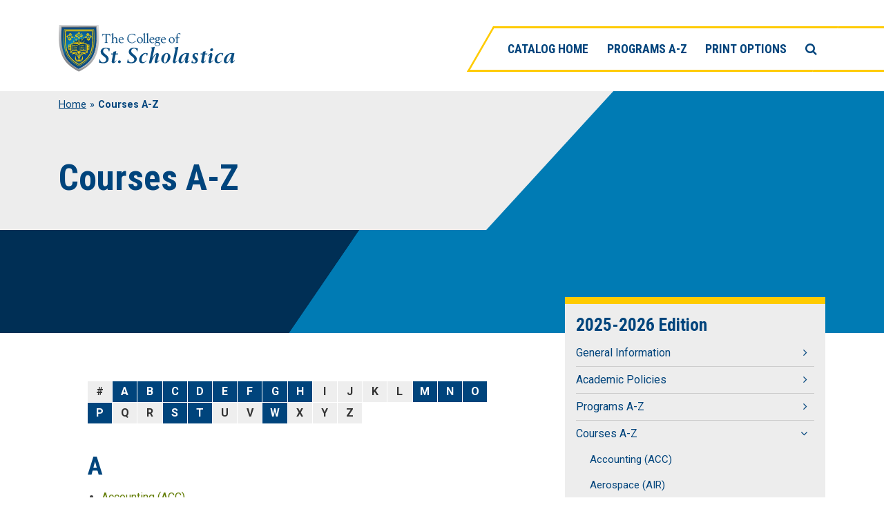

--- FILE ---
content_type: text/html; charset=UTF-8
request_url: https://catalog.css.edu/courses-az/
body_size: 2308
content:
<!DOCTYPE html>
<html lang="en">
<head>
    <meta charset="utf-8">
    <meta name="viewport" content="width=device-width, initial-scale=1">
    <title></title>
    <style>
        body {
            font-family: "Arial";
        }
    </style>
    <script type="text/javascript">
    window.awsWafCookieDomainList = [];
    window.gokuProps = {
"key":"AQIDAHjcYu/GjX+QlghicBgQ/7bFaQZ+m5FKCMDnO+vTbNg96AH1Q5HNwNd7qjjKSrZjUukeAAAAfjB8BgkqhkiG9w0BBwagbzBtAgEAMGgGCSqGSIb3DQEHATAeBglghkgBZQMEAS4wEQQMfgpC+9noOqv6D5WhAgEQgDtFu65+OI9VbazoI71eV0vODu7/FNxdN/q+yY44WBCOiLEjuPajdxaNTxqbBo2uz8DtSa27r4Hpv79MjQ==",
          "iv":"CgAHHTQOLwAAAbXw",
          "context":"iuAWCkLulAIIJCuhPIr+oQdPaSyziie2XSls/3FlupeezNPaoT048G0ulKMGYPvzN7zy62EqQXJzTaJSAc4lLcAZ9tgGPgLOME7KJI5xDMCNYn/7HSSCgQIgnjCrxP1d6Ts/TitWQX1Mqm4cD94puf2Q4uXaVyrta/2TUHWWW17vI5gK3fXv68VpsxDYPzzWdw2Ss/nsbZrg6w0KItMXkC6MuMVBRWCdOEA6mfmdBQl7JBOEE98HhZg+dTtGme57ZDDfyPZWOvE9TS7AKI4LLbc6RbHWPDjn32Llid0syIPvcQ8stbArISDXmrQ2ilBU6y16fy+MlgoGcsUG/Oy+aA3IKuY28vxG/ICTV47MZTDuf+EtyM3bFuBDD6lszCXh5ECPga+9LRAXkXLyrqWnydBwBH585jS8AeE2/x8e1YYIEhnxdgo0i3HWC2d27LoFAJ7vvnTCPlV4/1TBkbwU3rPNN4UYpeLYLjRrHmsN9ntQKeKkYRcx5ozqBUxpZsGVmPPb7uWlx/y2vOlStnDruGrBOMnHuhHmeJkHPvwFm8IAC//XPETidiq1dnVWh60RwY5F74cxXLGCtMO1GFhHjKKKQwwGR+mWeZGgxHnk8+CAgd+IOsmRXFp4k7+qa1Ic5GnGpqpsofDK+I02HZNor3tvimss1dORHM6pfzoGdw1xGJ4F/M5NZpIkK8X+LstL5Ur8IiQmIRc4M0h0JXlq3dzoIz6GsaAds4apT9j9ioc97yjnFpuqfVKDqSdw3P5iLRvYIM355V9kiEExPhCoFoMI6Dwfs6zZ0ixlCA=="
};
    </script>
    <script src="https://3b07d6190caa.58592306.us-east-2.token.awswaf.com/3b07d6190caa/dbfcd59e4170/1fc11a78507b/challenge.js"></script>
</head>
<body>
    <div id="challenge-container"></div>
    <script type="text/javascript">
        AwsWafIntegration.saveReferrer();
        AwsWafIntegration.checkForceRefresh().then((forceRefresh) => {
            if (forceRefresh) {
                AwsWafIntegration.forceRefreshToken().then(() => {
                    window.location.reload(true);
                });
            } else {
                AwsWafIntegration.getToken().then(() => {
                    window.location.reload(true);
                });
            }
        });
    </script>
    <noscript>
        <h1>JavaScript is disabled</h1>
        In order to continue, we need to verify that you're not a robot.
        This requires JavaScript. Enable JavaScript and then reload the page.
    </noscript>
</body>
</html>

--- FILE ---
content_type: text/html; charset=UTF-8
request_url: https://catalog.css.edu/courses-az/
body_size: 18564
content:
<!doctype html>
<html class="no-js" xml:lang="en" lang="en" dir="ltr">

<head>
<meta http-equiv="X-UA-Compatible" content="IE=Edge" />
<title>Courses A-Z | The College of St. Scholastica</title>
<meta http-equiv="Content-Type" content="text/html; charset=utf-8" />
<link rel="search" type="application/opensearchdescription+xml"
			href="/search/opensearch.xml" title="Catalog" />
<meta name="viewport" content="width=device-width, initial-scale=1.0, minimum-scale=1.0" />
<link href="/images/favicon.ico" rel="shortcut icon" />
<link rel="stylesheet" type="text/css" href="/css/reset.css" />
<link rel="preconnect" href="https://fonts.gstatic.com">
<link href="https://fonts.googleapis.com/css2?family=Roboto+Condensed:wght@400;700&display=swap" rel="stylesheet"> 
<link rel="stylesheet" type="text/css" href="https://fonts.googleapis.com/css?family=Roboto:400,400i,500,500i,700,700i">
<link rel="stylesheet" type="text/css" href="/fonts/font-awesome/font-awesome.min.css" />
<link rel="stylesheet" type="text/css" href="/css/courseleaf.css" />
<link rel="stylesheet" type="text/css" href="/css/screen.css" media="screen" />
<link rel="stylesheet" type="text/css" href="/css/print.css" media="print" />
<script type="text/javascript" src="/js/jquery.js"></script>
<script type="text/javascript" src="/js/lfjs.js"></script>
<script type="text/javascript" src="/js/lfjs_any.js"></script>
<link rel="stylesheet" type="text/css" href="/js/lfjs.css" />
<script type="text/javascript" src="/js/courseleaf.js"></script>
<script type="text/javascript" src="/js/custom.js"></script>



</head>



<body class="">



<div id="modal-bg" aria-hidden="true"></div>
<nav aria-label="Skip content menu" class="accessible">
	<div class="accessible-menu">
		<ul>
			<li><a href="#contentarea" rel="section">Skip to Content</a></li>
			<li><a href="/azindex/">AZ Index</a></li>
			<li><a href="/">Catalog Home</a></li>
		</ul>
	</div>
</nav>

<header id="header">
	<div class="wrap">
		<div id="logo">
			<a href="//www.css.edu"><img src="/images/logo.svg" alt="The College of St. Scholastica" /></a>
		</div>
		<div class="mobile-toggles">
			<button id="hamburger" class="hamburger" aria-controls="navigation" data-toggle="#navigation" aria-expanded="false">
				<span class="sr-only">Toggle menu</span>
				<span class='fancy-burger' aria-hidden="true"></span>
			</button>
			<button aria-controls="search-dialog" onclick="showSearchDialog(); return false;">
				<span class="sr-only">Toggle search</span>
				<i class="fa fa-search" aria-hidden="true"></i>
			</button>
		</div>
		<nav id="navigation" aria-label="Secondary" aria-hidden="false">
			<ul id="main-nav" class="clearfix">
				<li><a href="/">Catalog Home</a></li>
				<li><a href="/programs-az/">Programs A-Z</a></li>
				<li>
					<button aria-controls="print-dialog" onclick="showPrintDialog(); return false;">
						Print Options
					</button>
				</li>
				<li class="mobile-hide">
					<button aria-controls="search-dialog" onclick="showSearchDialog(); return false;">
						<span class="fa fa-search" aria-hidden="true"></span>
						<span class="sr-only">Search Options</span>
					</button>
				</li>
			</ul>
		</nav>
	</div>
</header>

<section id="local-header" aria-labelledby="aria__section-title">
	<div class="wrap">
		<nav id="breadcrumb" aria-label="Breadcrumbs">
<ul><li><a href="/">Home</a><span class="crumbsep">»</span></li><li><span class="active">Courses A-Z</span></li></ul>
			</nav>
		<h1 class="page-title" id="aria__section-title">Courses A-Z</h1>
	</div>
</section>

<section id="content-container">
   <div class="wrap">
      <div id="col-nav">
         <button id="sidebar-toggle" aria-expanded="false" data-toggle="#sidebar">
            <span class="fa fa-angle-down" aria-hidden="true"></span>
            <span>2025-2026 Catalog</span>
         </button>
         <aside id="sidebar">
            <div class="sidebar-item">
               <h2 id="edition" class="sidebar-header"><a href="/">2025-2026 Edition</a></h2>
               <nav id="cl-menu" aria-label="Primary">
<ul class="nav levelzero" id="/">
	<li class="isparent"><a href="/general-information/">General Information</a></li>
	<li class="isparent"><a href="/policies/">Academic Policies</a></li>
	<li class="isparent"><a href="/programs-az/">Programs A-&#8203;Z</a></li>
	<li class="active isparent self"><a href="#" onclick="return false;">Courses A-&#8203;Z</a>
	<ul class="nav levelone" id="/courses-az/">
		<li><a href="/courses-az/acc/">Accounting (ACC)</a></li>
		<li><a href="/courses-az/air/">Aerospace (AIR)</a></li>
		<li><a href="/courses-az/asl/">American Sign Language (ASL)</a></li>
		<li><a href="/courses-az/art/">Art (ART)</a></li>
		<li><a href="/courses-az/bio/">Biology (BIO)</a></li>
		<li><a href="/courses-az/sbt/">Business and Technology (SBT)</a></li>
		<li><a href="/courses-az/chm/">Chemistry (CHM)</a></li>
		<li><a href="/courses-az/cme/">Communication and Media Studies (CME)</a></li>
		<li><a href="/courses-az/cis/">Computer Science and Information Systems (CIS)</a></li>
		<li><a href="/courses-az/dgn/">Dignitas (DGN)</a></li>
		<li><a href="/courses-az/esc/">Earth Science (ESC)</a></li>
		<li><a href="/courses-az/ecn/">Economics (ECN)</a></li>
		<li><a href="/courses-az/edu/">Education (EDU)</a></li>
		<li><a href="/courses-az/eng/">English (ENG)</a></li>
		<li><a href="/courses-az/exp/">Exercise Physiology (EXP)</a></li>
		<li><a href="/courses-az/fin/">Finance (FIN)</a></li>
		<li><a href="/courses-az/gmn/">German (GMN)</a></li>
		<li><a href="/courses-az/ger/">Gerontology (GER)</a></li>
		<li><a href="/courses-az/gsj/">Global Sustainability and Justice Studies (GSJ)</a></li>
		<li><a href="/courses-az/hhu/">Health Humanities (HHU)</a></li>
		<li><a href="/courses-az/hif/">Health Informatics (HIF)</a></li>
		<li><a href="/courses-az/him/">Health Information Management (HIM)</a></li>
		<li><a href="/courses-az/hsc/">Health Sciences (HSC)</a></li>
		<li><a href="/courses-az/mha/">Healthcare Administration (MHA)</a></li>
		<li><a href="/courses-az/his/">History (HIS)</a></li>
		<li><a href="/courses-az/hon/">Honors (HON)</a></li>
		<li><a href="/courses-az/hum/">Humanities (HUM)</a></li>
		<li><a href="/courses-az/mgt/">Management (MGT)</a></li>
		<li><a href="/courses-az/mkt/">Marketing (MKT)</a></li>
		<li><a href="/courses-az/mth/">Mathematics (MTH)</a></li>
		<li><a href="/courses-az/mus/">Music (MUS)</a></li>
		<li><a href="/courses-az/nas/">Native American Studies (NAS)</a></li>
		<li><a href="/courses-az/nsc/">Natural Sciences (NSC)</a></li>
		<li><a href="/courses-az/nsg/">Nursing (NSG)</a></li>
		<li><a href="/courses-az/oth/">Occupational Therapy (OTH)</a></li>
		<li><a href="/courses-az/ojb/">Ojibwe (OJB)</a></li>
		<li><a href="/courses-az/pas/">PA Medicine (PAS)</a></li>
		<li><a href="/courses-az/pjs/">Peace and Justice (PJS)</a></li>
		<li><a href="/courses-az/phl/">Philosophy (PHL)</a></li>
		<li><a href="/courses-az/ped/">Physical Education (PED)</a></li>
		<li><a href="/courses-az/psc/">Physical Science (PSC)</a></li>
		<li><a href="/courses-az/pth/">Physical Therapy (PTH)</a></li>
		<li><a href="/courses-az/pol/">Political Science (POL)</a></li>
		<li><a href="/courses-az/psy/">Psychology (PSY)</a></li>
		<li><a href="/courses-az/sci/">Science (SCI)</a></li>
		<li><a href="/courses-az/swk/">Social Work (SWK)</a></li>
		<li><a href="/courses-az/soc/">Sociology (SOC)</a></li>
		<li><a href="/courses-az/spn/">Spanish (SPN)</a></li>
		<li><a href="/courses-az/sus/">Sustainability (SUS)</a></li>
		<li><a href="/courses-az/the/">Theatre (THE)</a></li>
		<li><a href="/courses-az/trs/">Theology and Religious Studies (TRS)</a></li>
		<li><a href="/courses-az/wgs/">Women’s, Gender, and Sexuality Studies (WGS)</a></li>
	</ul>
	</li>
	<li class="isparent"><a href="/course-search/">Search Courses</a></li>
	<li><a href="/archives/">Archives</a></li>
	<li><a href="/azindex/">Catalog A-&#8203;Z Index</a></li>
	<li><a href="/catalogcontents/">Catalog Contents</a></li>
</ul>
               </nav>
            </div>
         </aside>
      </div> <!-- end col-nav -->
      <div id="col-content">
			<main id="contentarea">




<div id="textcontainer" class="page_content">

<div class="az_sitemap"><a id="1654318" name="azTop"></a>
<br/><div class="azMenu">
<ul class="letternav clearfix"><li class="inactive">#</li><li><a href="#a1654318">A</a></li><li><a href="#b1654318">B</a></li><li><a href="#c1654318">C</a></li><li><a href="#d1654318">D</a></li><li><a href="#e1654318">E</a></li><li><a href="#f1654318">F</a></li><li><a href="#g1654318">G</a></li><li><a href="#h1654318">H</a></li><li class="inactive">I</li><li class="inactive">J</li><li class="inactive">K</li><li class="inactive">L</li><li><a href="#m1654318">M</a></li><li><a href="#n1654318">N</a></li><li><a href="#o1654318">O</a></li><li><a href="#p1654318">P</a></li><li class="inactive">Q</li><li class="inactive">R</li><li><a href="#s1654318">S</a></li><li><a href="#t1654318">T</a></li><li class="inactive">U</li><li class="inactive">V</li><li><a href="#w1654318">W</a></li><li class="inactive">X</li><li class="inactive">Y</li><li class="inactive">Z</li></ul>
</div>
<h2 id="a1654318" class="letternav-head">A</h2>
<ul><li><a href="/courses-az/acc/">Accounting (ACC)</a></li><li><a href="/courses-az/air/">Aerospace (AIR)</a></li><li><a href="/courses-az/asl/">American Sign Language (ASL)</a></li><li><a href="/courses-az/art/">Art (ART)</a></li>
</ul><h2 id="b1654318" class="letternav-head">B</h2>
<ul><li><a href="/courses-az/bio/">Biology (BIO)</a></li><li><a href="/courses-az/sbt/">Business and Technology (SBT)</a></li>
</ul><h2 id="c1654318" class="letternav-head">C</h2>
<ul><li><a href="/courses-az/chm/">Chemistry (CHM)</a></li><li><a href="/courses-az/cme/">Communication and Media Studies (CME)</a></li><li><a href="/courses-az/cis/">Computer Science and Information Systems (CIS)</a></li>
</ul><h2 id="d1654318" class="letternav-head">D</h2>
<ul><li><a href="/courses-az/dgn/">Dignitas (DGN)</a></li>
</ul><h2 id="e1654318" class="letternav-head">E</h2>
<ul><li><a href="/courses-az/esc/">Earth Science (ESC)</a></li><li><a href="/courses-az/ecn/">Economics (ECN)</a></li><li><a href="/courses-az/edu/">Education (EDU)</a></li><li><a href="/courses-az/eng/">English (ENG)</a></li><li><a href="/courses-az/exp/">Exercise Physiology (EXP)</a></li>
</ul><h2 id="f1654318" class="letternav-head">F</h2>
<ul><li><a href="/courses-az/fin/">Finance (FIN)</a></li>
</ul><h2 id="g1654318" class="letternav-head">G</h2>
<ul><li><a href="/courses-az/gmn/">German (GMN)</a></li><li><a href="/courses-az/ger/">Gerontology (GER)</a></li><li><a href="/courses-az/gsj/">Global Sustainability and Justice Studies (GSJ)</a></li>
</ul><h2 id="h1654318" class="letternav-head">H</h2>
<ul><li><a href="/courses-az/hhu/">Health Humanities (HHU)</a></li><li><a href="/courses-az/hif/">Health Informatics (HIF)</a></li><li><a href="/courses-az/him/">Health Information Management (HIM)</a></li><li><a href="/courses-az/hsc/">Health Sciences (HSC)</a></li><li><a href="/courses-az/mha/">Healthcare Administration (MHA)</a></li><li><a href="/courses-az/his/">History (HIS)</a></li><li><a href="/courses-az/hon/">Honors (HON)</a></li><li><a href="/courses-az/hum/">Humanities (HUM)</a></li>
</ul><h2 id="m1654318" class="letternav-head">M</h2>
<ul><li><a href="/courses-az/mgt/">Management (MGT)</a></li><li><a href="/courses-az/mkt/">Marketing (MKT)</a></li><li><a href="/courses-az/mth/">Mathematics (MTH)</a></li><li><a href="/courses-az/mus/">Music (MUS)</a></li>
</ul><h2 id="n1654318" class="letternav-head">N</h2>
<ul><li><a href="/courses-az/nas/">Native American Studies (NAS)</a></li><li><a href="/courses-az/nsc/">Natural Sciences (NSC)</a></li><li><a href="/courses-az/nsg/">Nursing (NSG)</a></li>
</ul><h2 id="o1654318" class="letternav-head">O</h2>
<ul><li><a href="/courses-az/oth/">Occupational Therapy (OTH)</a></li><li><a href="/courses-az/ojb/">Ojibwe (OJB)</a></li>
</ul><h2 id="p1654318" class="letternav-head">P</h2>
<ul><li><a href="/courses-az/pas/">PA Medicine (PAS)</a></li><li><a href="/courses-az/pjs/">Peace and Justice (PJS)</a></li><li><a href="/courses-az/phl/">Philosophy (PHL)</a></li><li><a href="/courses-az/ped/">Physical Education (PED)</a></li><li><a href="/courses-az/psc/">Physical Science (PSC)</a></li><li><a href="/courses-az/pth/">Physical Therapy (PTH)</a></li><li><a href="/courses-az/pol/">Political Science (POL)</a></li><li><a href="/courses-az/psy/">Psychology (PSY)</a></li>
</ul><h2 id="s1654318" class="letternav-head">S</h2>
<ul><li><a href="/courses-az/sci/">Science (SCI)</a></li><li><a href="/courses-az/swk/">Social Work (SWK)</a></li><li><a href="/courses-az/soc/">Sociology (SOC)</a></li><li><a href="/courses-az/spn/">Spanish (SPN)</a></li><li><a href="/courses-az/sus/">Sustainability (SUS)</a></li>
</ul><h2 id="t1654318" class="letternav-head">T</h2>
<ul><li><a href="/courses-az/the/">Theatre (THE)</a></li><li><a href="/courses-az/trs/">Theology and Religious Studies (TRS)</a></li>
</ul><h2 id="w1654318" class="letternav-head">W</h2>
<ul><li><a href="/courses-az/wgs/">Women’s, Gender, and Sexuality Studies (WGS)</a></li></ul></div></div><!--end #textcontainer -->


         </main>
      </div> <!-- end col-content -->
   </div>
</section>

<footer id="footer">
	<div class="wrap">
		<div class="logo-social-wrap">
			<a href="//www.css.edu" class="logo">
				<img src="/images/logo-white.svg" alt="The College of St. Scholastica">
			</a>
			<nav class="social-nav" aria-label="social">
				<ul>
					<li>
						<a href="https://www.facebook.com/stscholastica/">
							<span class="sr-only">Facebook</span>
							<span class="fa fa-facebook" aria-hidden="true"></span>
						</a>
					</li>
					<li>
						<a href="https://twitter.com/stscholastica">
							<span class="sr-only">Twitter</span>
							<span class="fa fa-twitter" aria-hidden="true"></span>
						</a>
					</li>
					<li>
						<a href="https://www.instagram.com/stscholastica/">
							<span class="sr-only">Instagram</span>
							<span class="fa fa-instagram" aria-hidden="true"></span>
						</a>
					</li>
					<li>
						<a href="https://www.linkedin.com/school/the-college-of-st.-scholastica/">
							<span class="sr-only">Linked In</span>
							<span class="fa fa-linkedin" aria-hidden="true"></span>
						</a>
					</li>
					<li>
						<a href="https://www.youtube.com/user/SaintScholastica">
							<span class="sr-only">Youtube</span>
							<span class="fa fa-youtube-play" aria-hidden="true"></span>
						</a>
					</li>
				</ul>
			</nav>
		</div>
		<div class="footer-nav">
			<div class="col">
				<h2>Main Campus</h2>
				<address>
					1200 Kenwood Avenue<br>
					Duluth, MN 55811<br>
					United States<br>
				</address>
				<p><a href="tel:8004475444">800-447-5444</a></p>
			</div>
			<nav class="col">
				<h2>For Students</h2>
				<div>
					<ul class="menu">
						<li><a href="https://www.css.edu/campus-life/student-services/"><span>Student Services</span></a></li>
						<li><a href="https://shop.css.edu/"><span>Saints Shop</span></a></li>
						<li><a href="https://www.css.edu/administration/registrar/online-bookstore/"><span>Online Bookstore</span></a></li>
						<li><a href="https://www.css.edu/administration/safety-security/"><span>Safety and Security</span></a></li>
						<li><a href="https://www.css.edu/academics/degrees-and-programs/"><span>Degrees and Programs</span></a></li>
					</ul>
				</div>
			</nav>
			<nav class="col">
				<h2>General Information</h2>
				<div>
					<ul>
						<li><a href="https://www.css.edu/consumer-information/"><span>Consumer Information</span></a></li>
						<li><a href="https://www.css.edu/administration/human-resources/employment/"><span>Employment Opportunities</span></a></li>
						<li><a href="https://libguides.css.edu/csslibrary"><span>Library</span></a></li>
						<li><a href="https://www.css.edu/privacy-policy/"><span>Privacy Policy</span></a></li>
						<li><a href="https://www.css.edu/administration/title-ix/"><span>Title IX</span></a></li>
						<li><a href="https://www.css.edu/administration/title-ix/?ecopen=nondiscrimination-statement"><span>Nondiscrimination Statement</span></a></li>
					</ul>
				</div>
			</nav>
		</div>
		<p class="copyright">&copy; 2025-2026 The College of St. Scholastica</p>
	</div>

	<!--
	<a href="#header" id="totop"><span class="sr-only">Back to top</span></a>
	-->
</footer>

<div id="print-dialog" aria-labelledby="dialog-title" class="screen" role="dialog">
   <div class="print-header">
      <button onclick="hidePrintDialog(); return false;" aria-controls="#print-dialog">
         <span class="sr-only">Close this window</span>
      </button>
      <h2 id="dialog-title">Print Options</h2>
   </div>
   <div class="print-body">
      <ul>
         <li>
            <p><a class="option-name" href="#"  role="button" onclick="hidePrintDialog();window.print();return false">Send Page to Printer</a></p>
            <p class="option-desc">Print this page.</p>
         </li>
<li><p><a class="option-name" href="/courses-az/courses-az.pdf" role="button">Download Page (PDF)</a></p><p class="option-desc">The PDF will include all information unique to this page.</p></li><li><p><a class="option-name" href="/pdf/The College of St Scholastica 2025-2026 Catalog.pdf" target="_blank">The College of St Scholastica 2025-2026 Catalog</a></p><p class="option-desc">A PDF of the entire 2025-2026 catalog.</p></li>      </ul>
   </div>
</div>

<div id="search-dialog" aria-labelledby="search-title" class="screen" role="dialog">
	<div class="search-header">
		<button onclick="hideSearchDialog(); return false;" aria-controls="search-dialog">
			<span class="sr-only">Close this window</span>
		</button>
		<h2 id="search-title">Search</h2>
	</div>
	<div class="search">
		<form action="/search/" id='search-form'>
			<div class="search-query">
				<label for="cat-search-term" class="sr-only">Search catalog</label>
				<input class="search-field" type="text" name="search" id="cat-search-term" placeholder="Search..." />
				<button class="search-button" type="submit">
					<i class="fa fa-arrow-circle-right" aria-hidden="true"></i>
					<span class="sr-only">Submit search</span>
				</button>
			</div>
			<div class="search-type">
				<input type="radio" id="search-catalog" name='search-type' value="catalog" checked>
				<label for="search-catalog">Search Catalog</label>
				<input type="radio" id="search-cssedu" name='search-type' value="cssedu">
				<label for="search-cssedu">Search CSS.edu</label>
			</div>
		</form>

	</div>
</div>

</body>
</html>


--- FILE ---
content_type: text/css
request_url: https://catalog.css.edu/css/styles.css
body_size: 33043
content:
*{box-sizing:border-box}body{color:#434343;font-family:"Roboto", "Helvetica", sans-serif;font-size:100%;font-weight:400;line-height:1.15;background:#fff;-webkit-font-smoothing:antialiased;-moz-osx-font-smoothing:grayscale}body.inactivescreen{overflow-y:hidden}#modal-bg{display:none}#modal-bg.active{display:block;position:absolute;top:0;left:0;bottom:0;right:0;background-color:rgba(0,0,0,0.7);z-index:5}.accessible{padding:10px;position:absolute;left:-9999em;background:#fff}.accessible ul{text-align:right}.accessible ul li{margin:0 0 0 .5em;display:inline}.accessible.show{position:relative;left:0}.wrap{width:100%;padding-left:15px;padding-right:15px;margin:0 auto;max-width:1140px}#content-container{position:relative;z-index:3}@media (min-width: 768px){#content-container .wrap{display:flex;flex-wrap:nowrap;flex-direction:row-reverse}}#col-nav,#col-content{padding:2em 0}@media (min-width: 992px){#col-nav,#col-content{padding:3em 0}}#col-nav{flex:0 0 100%}@media (min-width: 768px){#col-nav{flex:0 0 34%;max-width:34%;margin-left:3em;margin-top:-80px}}@media (min-width: 992px){#col-nav{margin-left:4em;margin-top:-90px}}@media (min-width: 1200px){#col-nav{margin-left:5em;margin-top:-100px}}@media (min-width: 768px){#col-content{flex:1 1 auto;max-width:55%}}#header{background-color:#fff;height:95px;padding-top:.75em;position:relative;z-index:10;overflow-x:clip}@media (min-width: 992px){#header{height:132px;padding:0;overflow-x:hidden}}#header .wrap{display:flex;flex-wrap:nowrap;justify-content:space-between;align-items:flex-end}#logo{display:block;height:auto;width:190px}@media (min-width: 768px){#logo{width:220px}}@media (min-width: 992px){#logo{width:210px;margin-top:2.25em}}@media (min-width: 1200px){#logo{width:255px}}#logo img{display:block}#logo a{display:block}@media (min-width: 576px){#cat-search{max-width:250px;margin-left:auto}}@media (min-width: 768px){#cat-search{max-width:350px}}#local-header{background:url(../images/bg-panel.svg) no-repeat center center;background-size:cover;position:relative;min-height:150px;overflow:hidden}@media (min-width: 768px){#local-header{min-height:250px}}#local-header::before,#local-header::after{content:'';position:absolute;top:-1px;bottom:149px}#local-header::before{background-color:#ededed;left:0;right:0}@media (max-width: 767px){#local-header::before{bottom:3rem}}#local-header::after{background-color:#007bb4;clip-path:polygon(185px 0, 100% 0, 100% 100%, 0 100%);left:55%;right:-100%}@media (max-width: 991px){#local-header::after{display:none}}#local-header .wrap{z-index:3;position:relative;margin-bottom:150px}@media (max-width: 768px){#local-header .wrap{margin-bottom:3rem}}#local-header .page-title{color:#00447c;font-family:"Roboto Condensed","Roboto",sans-serif;font-size:2.33em;max-width:600px;padding:32px 0}@media (min-width: 768px){#local-header .page-title{font-size:2.75em}}@media (min-width: 992px){#local-header .page-title{padding:64px 0 48px}}@media (min-width: 768px){#local-header .page-title{font-size:3.25em}}#site-title{position:relative}@media (max-width: 767px){#site-title{flex:0 0 100%}}#site-title h1{color:#fff;font-weight:bold;font-size:1.5rem;padding:15px 0}#site-title h1 a{color:inherit;text-decoration:none}#navigation{display:none}#navigation.active{display:block}@media (max-width: 991px){#navigation{position:absolute;top:100%;left:0;width:100%;padding:1rem 0;background-color:#007bb4;z-index:10}}@media (min-width: 992px){#navigation{display:block;flex:0 0 auto;margin-left:auto;border:3px solid #ffcb00;transform:skew(-30deg);border-right:none;position:relative}#navigation::after{content:'';display:block;position:absolute;width:1000px;height:100%;border-top:3px solid #ffcb00;top:-3px;left:100%;border-bottom:3px solid #ffcb00}}@media (min-width: 992px){#navigation ul{transform:skew(30deg);padding-left:1.5rem}}#navigation ul li{padding:15px 25px}@media (min-width: 992px){#navigation ul li{float:left;padding:19px 8px}}@media (max-width: 991px){#navigation ul li.mobile-hide{display:none}}#navigation ul li a,#navigation ul li button{display:block;text-decoration:none;color:#fff;font-family:"Roboto Condensed","Roboto",sans-serif;font-size:1.2rem;font-weight:700;text-transform:uppercase;padding:0 0.3em}@media (min-width: 992px){#navigation ul li a,#navigation ul li button{font-size:1rem;line-height:1.3;color:#00447c;position:relative;transition:all .3s}#navigation ul li a::after,#navigation ul li button::after{background-color:#007bb4;content:'';display:block;width:100%;position:absolute;top:0;left:0;height:100%;width:0;z-index:-1;transition:all .3s}}@media (min-width: 1200px){#navigation ul li a,#navigation ul li button{font-size:1.1rem}}#navigation ul li a:hover,#navigation ul li a:focus,#navigation ul li button:hover,#navigation ul li button:focus{color:#fff}@media (min-width: 992px){#navigation ul li a:hover::after,#navigation ul li a:focus::after,#navigation ul li button:hover::after,#navigation ul li button:focus::after{width:100%}}#navigation ul li.isparent{position:relative}#navigation ul li.isparent>a:after{content:'\f107';font-family:FontAwesome;margin-left:7px}#navigation ul ul{position:fixed;z-index:50;left:105%;top:100%;background:#0071a5;min-width:225px}#navigation ul ul li{float:none}#navigation ul ul a{text-transform:none;padding:15px}#navigation ul ul a:hover,#navigation ul ul a:focus{background:#007bb4}#navigation ul li.opened>a{background:#0071a5}#navigation ul li.opened ul{position:absolute;left:0}.mobile-toggles{display:flex;flex-wrap:nowrap;align-items:center;justify-content:flex-end;position:relative}@media (min-width: 992px){.mobile-toggles{display:none}}.mobile-toggles::after{content:'';display:block;top:0;bottom:0;left:-15px;border:3px solid #ffcb00;position:absolute;width:10000px;transform:skew(-30deg);pointer-events:none}.mobile-toggles button{color:#00447c;font-size:26px;padding:15px}.hamburger{background-color:transparent;border:none;color:#00447c;cursor:pointer;font-size:13px;position:relative;text-align:center;text-transform:uppercase;width:26px;height:26px;box-sizing:content-box}.fancy-burger{position:absolute;top:50%;transform:translateY(-50%)}.fancy-burger,.fancy-burger::before,.fancy-burger::after{content:'';display:block;position:absolute;width:28px;height:4px;background-color:#00447c;border-radius:2px;transition:all .3s}.fancy-burger::before{bottom:-9px}.fancy-burger::after{top:-9px}.active .fancy-burger{background-color:transparent}.active .fancy-burger::before{bottom:0;transform:rotate(45deg)}.active .fancy-burger::after{top:0;transform:rotate(-45deg)}.search{width:100%;padding:10px 20px}.search form{position:relative}.search input[type=text]{width:100%;line-height:normal;border-radius:0;padding:10px 40px 10px 10px;font-weight:400}.search ::-webkit-input-placeholder{opacity:0.6}.search :-moz-placeholder{opacity:0.6}.search ::-moz-placeholder{opacity:0.6}.search :-ms-input-placeholder{opacity:0.6}.search button{width:40px;position:absolute;right:0;top:0;bottom:0;background:none;border-radius:0;border:none;cursor:pointer;color:#637D06;font-size:1.5rem}.search .search-query,.search .search-type{position:relative}.search .search-type{padding-top:15px;display:flex;justify-content:center;color:#00447c}.search .search-type label{margin-left:.5rem}.search .search-type input:nth-of-type(2){margin-left:2.5rem}#sidebar{display:none}@media (min-width: 768px){#sidebar{display:block}}#sidebar.active{display:block}#sidebar .sidebar-item{background:#ededed;border-top:10px solid #ffcb00;padding:.5em 1em 1em;position:relative;margin-bottom:30px}#sidebar .sidebar-header{color:#00447c;text-transform:none;font-family:"Roboto Condensed","Roboto",sans-serif;font-weight:bold;font-size:1.6rem;margin:.33em 0 .25em}#sidebar .sidebar-header a{color:inherit;text-decoration:none}#sidebar-toggle{background:#ededed;border:1px solid #ededed;color:#00447c;padding:15px;width:100%;text-align:left;cursor:pointer;font-weight:bold;text-transform:uppercase}#sidebar-toggle .fa{margin-right:10px;font-weight:normal;transition:all .3s}#sidebar-toggle.active .fa{transform:rotate(180deg)}@media (min-width: 768px){#sidebar-toggle{display:none}}@media (max-width: 767px){#edition{display:none}}#cl-menu ul.nav li{position:relative}#cl-menu ul.nav li a{display:block;text-decoration:none;position:relative;color:#00447c;padding:10px 0}#cl-menu ul.nav li a:hover,#cl-menu ul.nav li a:focus{text-decoration:underline}#cl-menu ul.nav li.isparent>a:after{content:'\f105';font-family:FontAwesome;position:absolute;right:10px;top:9px}#cl-menu ul.nav li.isparent.active>a:after{content:'\f107'}#cl-menu ul.nav ul.nav{padding-left:20px}#cl-menu ul.nav ul.nav li a{font-size:15px;padding-left:0}#cl-menu ul.nav ul.nav li.self>a{font-weight:bold}#cl-menu ul.nav ul.nav ul.nav{padding-left:15px}#cl-menu ul.nav ul.nav ul.nav a{padding:7px 0}#cl-menu>ul.nav>li{border-bottom:1px solid #cdcdcd}#cl-menu>ul.nav>li:last-child{border-bottom:0}#cl-menu>ul.nav>li.active>a,#cl-menu>ul.nav>li>a:hover,#cl-menu>ul.nav>li>a:focus,#cl-menu>ul.nav>li.active>.toggle-wrap>a,#cl-menu>ul.nav>li>.toggle-wrap>a:hover,#cl-menu>ul.nav>li>.toggle-wrap>a:focus{text-decoration:none}#cl-menu.togglenav li.isparent:not(.active):not(.self)>ul.nav{display:none}#cl-menu.togglenav button{width:35px;position:absolute;padding:10px;right:0;top:0;background:none;cursor:pointer}#cl-menu.togglenav button:hover,#cl-menu.togglenav button:focus{background:#ededed}#cl-menu.togglenav button span{position:absolute;width:1px;height:1px;padding:0;margin:-1px;overflow:hidden;clip:rect(0, 0, 0, 0);border:0}#cl-menu.togglenav button:after{content:'\f105';font-family:FontAwesome;speak:none}#cl-menu.togglenav button.open:after{content:'\f107'}#breadcrumb ul{padding:.75em 0 .5em;max-width:700px}#breadcrumb ul:before,#breadcrumb ul:after{content:" ";display:table}#breadcrumb ul:after{clear:both}#breadcrumb li{float:left;font-size:.9em;font-weight:400;color:#00447c}#breadcrumb li a{display:inline-block;text-decoration:underline;color:inherit}#breadcrumb li a:hover,#breadcrumb li a:focus{text-decoration:none}#breadcrumb li .active{font-weight:700}#breadcrumb .crumbsep{padding:0 5px}h1.page-title{font-size:2.25rem;font-weight:bold;line-height:1;margin:0 0 30px 0}.page_content,#content{line-height:1.4}.page_content:before,.page_content:after,#content:before,#content:after{content:" ";display:table}.page_content:after,#content:after{clear:both}.page_content>a.lfeditable+h2,.page_content>h2:first-child,#content>a.lfeditable+h2,#content>h2:first-child{padding-top:0;margin-top:0}.page_content a,#content a{color:#637D06;text-decoration:underline}.page_content a:hover,.page_content a:focus,#content a:hover,#content a:focus{text-decoration:none}.page_content h2,.page_content h3,.page_content h4,.page_content h5,.page_content h6,#content h2,#content h3,#content h4,#content h5,#content h6{color:#00447c;margin:1em 0 .25em;font-family:"Roboto Condensed","Roboto",sans-serif;font-weight:700}.page_content h2:before,.page_content h2:after,.page_content h3:before,.page_content h3:after,.page_content h4:before,.page_content h4:after,.page_content h5:before,.page_content h5:after,.page_content h6:before,.page_content h6:after,#content h2:before,#content h2:after,#content h3:before,#content h3:after,#content h4:before,#content h4:after,#content h5:before,#content h5:after,#content h6:before,#content h6:after{content:" ";display:table}.page_content h2:after,.page_content h3:after,.page_content h4:after,.page_content h5:after,.page_content h6:after,#content h2:after,#content h3:after,#content h4:after,#content h5:after,#content h6:after{clear:both}.page_content h2,#content h2{font-size:1.8rem}@media (min-width: 768px){.page_content h2,#content h2{font-size:2rem}}@media (min-width: 1200px){.page_content h2,#content h2{font-size:2.25rem}}.page_content h3,#content h3{font-size:1.3rem}@media (min-width: 768px){.page_content h3,#content h3{font-size:1.5rem}}@media (min-width: 1200px){.page_content h3,#content h3{font-size:1.6rem}}.page_content h4,#content h4{font-size:1.1rem;padding-top:1.33em}@media (min-width: 992px){.page_content h4,#content h4{font-size:1.2rem}}.page_content h5,#content h5{font-size:0.83em}@media (min-width: 992px){.page_content h5,#content h5{font-size:1.1rem}}.page_content h6,#content h6{color:inherit;font-size:0.67rem}.page_content p,.page_content dl,.page_content ul,.page_content ol,.page_content table,.page_content blockquote,.page_content .onthispage,#content p,#content dl,#content ul,#content ol,#content table,#content blockquote,#content .onthispage{margin-bottom:1.5em}.page_content p.introtext,#content p.introtext{font-size:1.2em}.page_content p.noindent,#content p.noindent{margin:0;padding:0}.page_content p.hangindent,#content p.hangindent{padding-left:25px;text-indent:-25px}.page_content ul,.page_content ol,#content ul,#content ol{margin-left:20px}.page_content ul li,.page_content ol li,#content ul li,#content ol li{margin:0 0 0.5em}.page_content ul:not([type]),#content ul:not([type]){list-style:disc}.page_content ul li ul,#content ul li ul{margin-bottom:0;margin-top:0.5em}.page_content ul li ul:not([type]),#content ul li ul:not([type]){list-style:circle}.page_content ul li p,.page_content ul li table,#content ul li p,#content ul li table{font-size:1em}.page_content ul.tightlist,#content ul.tightlist{list-style:none;margin-left:0}.page_content ul.tightlist li,#content ul.tightlist li{margin:0}.page_content ul.tightlist ul,#content ul.tightlist ul{list-style:none;margin:0 0 0 25px}.page_content ul[type="circle"],#content ul[type="circle"]{list-style:circle}.page_content ul[type="disc"],#content ul[type="disc"]{list-style:disc}.page_content ul[type="square"],#content ul[type="square"]{list-style:square}.page_content ol:not([type]),#content ol:not([type]){list-style:decimal}.page_content ol ol,#content ol ol{margin-top:0.5em;margin-bottom:0}.page_content ol ol:not([type]),#content ol ol:not([type]){list-style:lower-alpha}.page_content ol ol ol:not([type]),#content ol ol ol:not([type]){list-style:lower-roman}.page_content sup,.page_content sub,#content sup,#content sub{font-size:0.75em;line-height:1}.page_content sup,#content sup{vertical-align:super}.page_content sub,#content sub{vertical-align:sub}.page_content hr,#content hr{display:block;height:1px;border:0;border-top:1px solid #ccc;margin:1em 0;padding:0}.page_content blockquote,#content blockquote{margin:2rem 0;background:#00447c;color:#fff;padding:3rem}@media (min-width: 768px){.page_content blockquote,#content blockquote{padding:50px}}.page_content blockquote p,#content blockquote p{font-family:"Roboto Condensed","Roboto",sans-serif;font-size:2rem;font-style:normal;font-weight:400;line-height:1.4;padding:10px 0}.page_content blockquote cite,#content blockquote cite{display:block;text-transform:uppercase;font-size:1rem;font-weight:700;color:#b6cb45;text-align:right}.page_content blockquote cite:before,#content blockquote cite:before{content:"\2014 \0020"}.page_content .cola,#content .cola{width:48%;float:left}.page_content .colb,#content .colb{width:48%;float:right}@media (max-width: 767px){.page_content .cola,.page_content .colb,#content .cola,#content .colb{width:auto;float:none}}.page_content table,#content table{width:100%}.page_content table th,.page_content table td,#content table th,#content table td{padding:0.5rem;border:1px solid #ddd;text-align:left;vertical-align:top}.page_content table th,#content table th{font-weight:bold;background:#00447c;color:#fff}.page_content table td img,#content table td img{vertical-align:top}.page_content table td p,.page_content table td li,#content table td p,#content table td li{margin:0;font-size:1em}.page_content table tr.areaheader td,.page_content table tr.areaheader,.page_content table tr.areasubheader td,.page_content table tr.areasubheader,.page_content table tr.listsum td,.page_content table tr.plangridtotal td,.page_content table tr.plangridsum td,.page_content table tr .areaheader,#content table tr.areaheader td,#content table tr.areaheader,#content table tr.areasubheader td,#content table tr.areasubheader,#content table tr.listsum td,#content table tr.plangridtotal td,#content table tr.plangridsum td,#content table tr .areaheader{font-weight:bold}.page_content table tr.areasubheader,.page_content table tr.areasubheader td,.page_content table tr td.areasubheader,#content table tr.areasubheader,#content table tr.areasubheader td,#content table tr td.areasubheader{font-style:italic}.page_content table tr.odd,#content table tr.odd{background:#F9F9F9}.page_content table tr.orclass td,#content table tr.orclass td{padding-top:0;border-top:none}.page_content table tr.orclass td.codecol,#content table tr.orclass td.codecol{padding-left:2em}.page_content table tr td.hourscol,.page_content table tr th.hourscol,#content table tr td.hourscol,#content table tr th.hourscol{text-align:right;width:10%;white-space:nowrap}.page_content table.hiddencourselist,#content table.hiddencourselist{display:none}.page_content table.sc_courselist td.codecol,#content table.sc_courselist td.codecol{width:18%}.page_content table.sc_courselist td[colspan="2"]+td.hourscol,#content table.sc_courselist td[colspan="2"]+td.hourscol{width:75px;white-space:nowrap}.page_content table .plangridterm th,#content table .plangridterm th{background:none;color:inherit;text-transform:uppercase;font-size:0.85em}.page_content table.sorttable tr.odd,.page_content table.sorttable tr.even,#content table.sorttable tr.odd,#content table.sorttable tr.even{background:none}.page_content table.sorttable tr:nth-child(2n),#content table.sorttable tr:nth-child(2n){background:#f5f5f5}.page_content table.sc_footnotes,#content table.sc_footnotes{border:0;font-size:15px}.page_content table.sc_footnotes td,#content table.sc_footnotes td{padding:0 0 0.75em 0;border:0}.page_content table.sc_footnotes td.symcol,#content table.sc_footnotes td.symcol{width:15px}.page_content table.sc_footnotes td ul,#content table.sc_footnotes td ul{margin-top:7px;margin-bottom:7px}.page_content table.sc_footnotes td li,#content table.sc_footnotes td li{font-size:1em}.page_content ul.letternav,#content ul.letternav{padding:0;margin:0 0 1em 0;list-style:none}.page_content ul.letternav li,#content ul.letternav li{text-transform:uppercase;font-weight:bold;float:left;margin:0 1px 1px 0}.page_content ul.letternav li:before,.page_content ul.letternav li:after,#content ul.letternav li:before,#content ul.letternav li:after{display:none}.page_content ul.letternav li a,.page_content ul.letternav li.inactive,#content ul.letternav li a,#content ul.letternav li.inactive{padding:.25em .6em;color:#333;text-align:center;text-decoration:none;display:block;width:1em;float:left;border:none;background:#00447c;box-sizing:content-box}.page_content ul.letternav li a,#content ul.letternav li a{color:#fff;text-decoration:none;border:none}.page_content ul.letternav li a:hover,.page_content ul.letternav li a:active,.page_content ul.letternav li a:focus,#content ul.letternav li a:hover,#content ul.letternav li a:active,#content ul.letternav li a:focus{background:#007bb4}.page_content ul.letternav li.inactive,#content ul.letternav li.inactive{background:#eee}.page_content ul.letternav li.inactive a,#content ul.letternav li.inactive a{background:none;color:#333;padding:0}.page_content ul.letternav li.inactive a:hover,.page_content ul.letternav li.inactive a:focus,#content ul.letternav li.inactive a:hover,#content ul.letternav li.inactive a:focus{background:none;cursor:text}.page_content img.imgleft,#content img.imgleft{padding:0 10px 10px 0;float:left}.page_content img.imgright,#content img.imgright{padding:0 0 10px 10px;float:right}.page_content img.imgcenter,#content img.imgcenter{padding:10px;margin:0 auto;display:block}.page_content .toggle,#content .toggle{padding:0;margin:0;font-size:unset}.page_content .toggle:before,.page_content .toggle:after,#content .toggle:before,#content .toggle:after{display:none}.page_content .toggle button,#content .toggle button{width:100%;text-align:left;background:transparent;text-transform:inherit;padding:12px 40px 12px 20px;cursor:pointer;color:inherit;position:relative;font-size:1.2rem;transition:background-color .3s}@media (min-width: 992px){.page_content .toggle button,#content .toggle button{font-size:1.3rem}}.page_content .toggle button:before,#content .toggle button:before{content:"+";font-family:arial;font-size:1.5em;font-weight:400;position:absolute;right:10px;left:auto;text-align:center;width:25px;color:#00447c}.page_content .toggle button:hover,.page_content .toggle button:focus,#content .toggle button:hover,#content .toggle button:focus{background:#e6f2f8}.page_content .toggle button[aria-expanded=true],#content .toggle button[aria-expanded=true]{background:#e6f2f8}.page_content .toggle button[aria-expanded=true]::before,#content .toggle button[aria-expanded=true]::before{content:"-"}.page_content .toggle-wrap,#content .toggle-wrap{border-bottom:2px solid #ededed}.page_content .toggle-wrap+.toggle-wrap,#content .toggle-wrap+.toggle-wrap{border-top:none}.page_content .toggle-wrap .toggle-wrap,#content .toggle-wrap .toggle-wrap{border:none}.page_content .toggle-wrap .toggle-wrap .toggle button,#content .toggle-wrap .toggle-wrap .toggle button{background-color:#f4f7e3}.page_content .toggle-content,#content .toggle-content{margin:0;padding:20px 40px 20px 20px}.page_content .toggle-content *:last-child,#content .toggle-content *:last-child{margin-bottom:0}.page_content .toggle-content[aria-hidden=true],#content .toggle-content[aria-hidden=true]{display:none}.page_content .toggle-content .toggle-content,#content .toggle-content .toggle-content{padding-left:25px;background-color:#f4f7e3}.page_content .toggle-group,#content .toggle-group{margin-bottom:25px}.page_content .fslaunch,#content .fslaunch{margin:2rem 0}.page_content .fslaunch a,#content .fslaunch a{display:inline-block;padding:10px 20px;background:#00447c;color:#fff;text-decoration:none;font-weight:700;text-transform:uppercase;font-size:13px;border-radius:0;transition:all .3s ease}.page_content .fslaunch a:after,#content .fslaunch a:after{content:'\f08e';font-family:FontAwesome;margin-left:10px}.page_content .fslaunch a:hover,.page_content .fslaunch a:focus,#content .fslaunch a:hover,#content .fslaunch a:focus{background:#007bb4}.page_content .onthispage,#content .onthispage{border-top:3px solid #ffcb00;background-color:#ededed}.page_content .onthispage .otp-title,#content .onthispage .otp-title{font-family:"Roboto Condensed","Roboto",sans-serif;font-size:1.2rem;font-weight:bold;padding:15px 15px 0;color:#00447c}.page_content .onthispage ul,#content .onthispage ul{font-size:0.9rem;margin:0;padding:15px;list-style:none}.page_content .onthispage ul li,#content .onthispage ul li{padding:4px 0;margin:0}.page_content .onthispage ul li:last-child,#content .onthispage ul li:last-child{padding-bottom:0}.page_content .onthispage ul li a,#content .onthispage ul li a{color:#00447c}.page_content .onthispage ul ul,#content .onthispage ul ul{list-style-type:square !important;margin:0 0 0 30px;padding:0}.archive-message,.shared-message,.search-message{background:#fafafa}.archive-message p,.shared-message p,.search-message p{padding:1rem;border:1px solid #ccc;border-radius:3px}#fssearchresults .searchresult{margin-bottom:20px}#fssearchresults .searchresult+.searchresult{padding-top:20px;border-top:1px solid #ededed}#fssearchresults h2,#fssearchresults h3{margin:0;padding:0;text-transform:none}#fssearchresults h2:before,#fssearchresults h2:after,#fssearchresults h3:before,#fssearchresults h3:after{display:none}#fssearchresults h2{font-size:1rem}#fssearchresults h2 a{font-size:1.3rem;text-decoration:none}#fssearchresults h3{margin:5px 0 0;font-size:0.8rem;text-transform:uppercase}#fssearchresults p{margin:15px 0}#fssearchresults p.noindent{margin:3px 0}#fssearchresults p.search-url{margin:5px 0 0;font-size:0.9rem}#fssearchresults p.search-url a{word-break:break-all}#archive-selector{margin-bottom:25px}#archive-selector label{font-size:0.85rem}#archive-selector select{margin:0 10px}#archive-selector button{cursor:pointer;background:#00447c;color:#fff;border-radius:10px;padding:2px 10px;text-transform:uppercase;font-size:0.75rem}#tabs{margin:0 0 2rem}#tabs ul{margin:0;padding:0;border-bottom:1px solid #ededed;position:relative}#tabs li{float:left;list-style-type:none;padding:0;margin:0 0 -1px}#tabs li:only-child{float:none}#tabs li:before,#tabs li:after{display:none}#tabs li a,#tabs li button{cursor:pointer;text-transform:none;text-align:left;display:block;text-decoration:none;padding:15px 18px;background:#F9F9F9;color:#555;font-weight:bold;text-transform:uppercase;font-size:14px;border:1px solid #F9F9F9;border-top:3px solid transparent;border-bottom-color:#ededed;width:100%;box-sizing:border-box}#tabs li a:hover,#tabs li a:focus,#tabs li button:hover,#tabs li button:focus{background:#ededed;border-color:#ededed}#tabs li.active>a,#tabs li.active>button,#tabs li.active-sub>a,#tabs li.active-sub>button{color:#222;background:#fff;border-color:#ededed;border-top:3px solid #00447c;border-bottom-color:transparent}#tabs li.tab-overflow{position:relative}#tabs li.tab-overflow>button{position:relative;padding-right:32px}#tabs li.tab-overflow>button:after{content:'\f0d7';font-family:FontAwesome;font-weight:normal;line-height:0;width:14px;display:block;position:absolute;top:50%;-webkit-transform:translateY(-50%);-ms-transform:translateY(-50%);transform:translateY(-50%);right:7px}#tabs li.tab-overflow ul{border:none;background:none;margin:0;padding:0;position:fixed;z-index:50;right:105%;top:calc(100% - 1px);white-space:nowrap}#tabs li.tab-overflow ul a{background:#ededed;border:none;border-left:3px solid transparent;text-align:right}#tabs li.tab-overflow ul a:hover,#tabs li.tab-overflow ul a:focus{background:#F9F9F9}#tabs li.tab-overflow.tab-solo button{background:#00447c;color:#fff}#tabs li.tab-overflow.tab-solo ul,#tabs li.tab-overflow.tab-solo ul a{text-align:left}#tabs li.tab-overflow li{float:none;border:none;margin:0;padding:0}#tabs li.tab-overflow li.active>a{background:#F9F9F9;border-left-color:#00447c}#tabs li.tab-overflow.open ul{position:absolute;right:0}#tabs.condense li.tab-overflow{position:static}#tabs.condense li.tab-overflow ul{white-space:normal;width:100%}#footer{background:#00447c;padding:2rem 0;color:#fff}@media (min-width: 992px){#footer{padding:3rem 0}}@media (min-width: 992px){#footer .wrap{display:flex;flex-wrap:wrap}}#footer a{color:#fff;text-decoration:none}#footer address{line-height:1.4;margin-top:1rem}#footer p{margin-top:1rem}#footer h2{color:#ffcb00;font-family:"Roboto Condensed","Roboto",sans-serif;font-size:1.2rem;font-weight:700;margin:0}@media (min-width: 992px){#footer h2{font-size:1.4rem}}#footer .copyright{text-align:center;padding-top:3rem;font-size:.9rem;margin-top:0}@media (min-width: 768px){#footer .copyright{padding-top:2rem;text-align:left;width:100%}}@media (min-width: 992px){#footer .logo-social-wrap{width:250px}}#footer .logo-social-wrap .logo{display:block;margin:0 auto;max-width:250px}@media (min-width: 992px){#footer .logo-social-wrap .logo{max-width:200px;margin:0}}#footer .logo-social-wrap .logo img{height:auto;max-width:100%}#footer .social-nav ul{display:flex;flex-wrap:wrap;margin:25px 0;justify-content:center}@media (min-width: 768px){#footer .social-nav ul{margin:0}}#footer .social-nav ul li{margin-right:.5em;margin-top:0}@media (max-width: 767px){#footer .social-nav ul li{margin:0 .33rem}}#footer .social-nav ul li a{box-sizing:content-box;display:block;width:25px;height:25px;font-size:25px;line-height:25px;text-align:center;padding:8px;transition:background-color .3s}#footer .social-nav ul li a:hover,#footer .social-nav ul li a:focus{background-color:#003662}#footer .footer-nav{padding-top:1.5rem;text-align:center}@media (min-width: 768px){#footer .footer-nav{display:flex;justify-content:space-between;padding-top:0;text-align:left}}@media (min-width: 992px){#footer .footer-nav{flex:1;padding-left:2rem}}#footer .footer-nav .col+.col{margin-top:1.5rem}@media (min-width: 768px){#footer .footer-nav .col+.col{margin-top:0}}@media (min-width: 768px){#footer .footer-nav .col{padding-right:1rem;width:33%}}#footer .footer-nav ul li{margin-top:1rem}#footer .footer-nav ul li a{position:relative}#footer .footer-nav ul li a::after{margin-left:.333em;content:'\f0da';font-family:FontAwesome;position:absolute}#footer .footer-nav ul li a:hover,#footer .footer-nav ul li a:focus{text-decoration:underline}a#totop{display:block;text-decoration:none;background:#00447c;color:#fff;border-radius:50%;width:50px;height:50px;position:fixed;z-index:99;right:25px;bottom:-55px;transition:bottom .2s}a#totop:after{content:'\f077';font-family:FontAwesome;position:absolute;top:46%;left:51%;transform:translateY(-50%) translateX(-50%);font-size:22px}a#totop.show{bottom:25px}#print-btn{display:block;text-align:left;background:#F9F9F9;border:1px solid #ededed;width:100%;cursor:pointer;padding:10px 15px;border-radius:3px}#print-btn:hover,#print-btn:focus{background:#ededed}#print-btn i{margin-right:7px}#lfjs_modaldiv{opacity:0.7 !important;background:#000 !important}#print-dialog,#search-dialog{padding:0;width:350px;text-align:left;background:#ededed;border:none;border-top:10px solid #ffcb00;line-height:1.5;font-family:inherit !important;box-shadow:0 0 10px 3px rgba(0,0,0,0.2)}@media (max-width: 575px){#print-dialog,#search-dialog{max-width:90%}}.no-js #print-dialog,.no-js #search-dialog{display:block;position:relative}#print-dialog .print-header,#print-dialog .search-header,#search-dialog .print-header,#search-dialog .search-header{padding:10px 20px;color:#00447c;position:relative}#print-dialog .print-header button,#print-dialog .search-header button,#search-dialog .print-header button,#search-dialog .search-header button{position:absolute;right:10px;position:absolute;top:50%;-webkit-transform:translateY(-50%);-ms-transform:translateY(-50%);transform:translateY(-50%);background:none;line-height:1;text-align:center;width:30px;height:30px;cursor:pointer}#print-dialog .print-header button:after,#print-dialog .search-header button:after,#search-dialog .print-header button:after,#search-dialog .search-header button:after{content:'';width:30px;height:30px;display:block;background-image:url('data:image/svg+xml; utf8, <svg xmlns="http://www.w3.org/2000/svg" version="1.1" x="0px" y="0px" width="512px" height="512px" viewBox="0 0 348.333 348.334" style="enable-background:new 0 0 348.333 348.334;" fill="rgb(0, 68, 124)"><path d="M336.559,68.611L231.016,174.165l105.543,105.549c15.699,15.705,15.699,41.145,0,56.85   c-7.844,7.844-18.128,11.769-28.407,11.769c-10.296,0-20.581-3.919-28.419-11.769L174.167,231.003L68.609,336.563   c-7.843,7.844-18.128,11.769-28.416,11.769c-10.285,0-20.563-3.919-28.413-11.769c-15.699-15.698-15.699-41.139,0-56.85   l105.54-105.549L11.774,68.611c-15.699-15.699-15.699-41.145,0-56.844c15.696-15.687,41.127-15.687,56.829,0l105.563,105.554   L279.721,11.767c15.705-15.687,41.139-15.687,56.832,0C352.258,27.466,352.258,52.912,336.559,68.611z"/></svg>');background-repeat:no-repeat;background-size:10px;background-position:center center;border-radius:50%;line-height:normal;font-family:FontAwesome;font-weight:300;-moz-osx-font-smoothing:grayscale;-webkit-font-smoothing:antialiased;text-rendering:optimizeLegibility}#print-dialog .print-header h2,#print-dialog .search-header h2,#search-dialog .print-header h2,#search-dialog .search-header h2{font-family:"Roboto Condensed","Roboto",sans-serif;font-size:1.5rem;font-weight:bold;color:inherit}#print-dialog .print-body,#search-dialog .print-body{padding:20px;font-size:15px;max-height:20rem;overflow-y:auto}#print-dialog .print-body li+li,#search-dialog .print-body li+li{margin-top:20px}#print-dialog .print-body a,#search-dialog .print-body a{color:#00447c;text-decoration:underline}#print-dialog .print-body a:hover,#print-dialog .print-body a:focus,#search-dialog .print-body a:hover,#search-dialog .print-body a:focus{text-decoration:none}#print-dialog .print-body p.option-desc,#search-dialog .print-body p.option-desc{font-size:14px}#search-dialog{width:600px}.lfjsbubble .courseblock,.page_content .courseblock,#content .courseblock{margin-bottom:30px}.lfjsbubble .courseblock p.noindent,.page_content .courseblock p.noindent,#content .courseblock p.noindent{margin:0 0 3px;padding:0}.lfjsbubble .courseblock p.courseblocktitle,.page_content .courseblock p.courseblocktitle,#content .courseblock p.courseblocktitle{font-size:18px}.lfjsbubble .courseblock span.credits,.page_content .courseblock span.credits,#content .courseblock span.credits{float:right}.lfjsbubble .courseblock{margin-bottom:0}.lfjsbubble .courseblock a{color:#00447c}html.no-js .accessible{position:relative;left:0}html.no-js #print-dialog{display:block;position:relative}html.no-js #totop{opacity:1}.clearfix:before,.clearfix:after{content:" ";display:table}.clearfix:after{clear:both}.sr-only{position:absolute;width:1px;height:1px;padding:0;margin:-1px;overflow:hidden;clip:rect(0, 0, 0, 0);border:0}.pagebreak{height:0;line-height:0}


--- FILE ---
content_type: image/svg+xml
request_url: https://catalog.css.edu/images/logo-white.svg
body_size: 41629
content:
<svg xmlns="http://www.w3.org/2000/svg" xmlns:xlink="http://www.w3.org/1999/xlink" viewBox="0 0 360.27 96.46"><defs><radialGradient id="radial-gradient" cx="32.65" cy="110.12" r="105.95" gradientUnits="userSpaceOnUse"><stop offset="0" stop-color="#7b7c7f"/><stop offset="0.47" stop-color="#a7a8aa"/><stop offset="1" stop-color="#dcddde"/></radialGradient><radialGradient id="radial-gradient-2" cx="80.21" cy="21.84" r="76.81" gradientUnits="userSpaceOnUse"><stop offset="0" stop-color="#777b7f"/><stop offset="0.45" stop-color="#a3a5a8"/><stop offset="1" stop-color="#dcddde"/></radialGradient><radialGradient id="radial-gradient-3" cx="57.95" cy="66.53" r="39.43" gradientUnits="userSpaceOnUse"><stop offset="0" stop-color="#00c0f3"/><stop offset="0.6" stop-color="#0778ae"/><stop offset="1" stop-color="#0b4c84"/></radialGradient><radialGradient id="New_Gradient_Swatch_1" cx="53.46" cy="52.81" r="38.89" gradientUnits="userSpaceOnUse"><stop offset="0" stop-color="#003359"/><stop offset="0.34" stop-color="#053f6e"/><stop offset="0.71" stop-color="#0a497e"/><stop offset="1" stop-color="#0b4c84"/></radialGradient></defs><g style="isolation:isolate"><g id="Layer_1" data-name="Layer 1"><path d="M17.72,18.72C12,83.44,29.92,100.28,57.9,115.19h0C86.19,100.28,104,84,98.23,18.8h0Z" transform="translate(-16.64 -18.72)" style="fill:url(#radial-gradient)"/><path d="M21.72,22.42H94.21c5.2,59.07-10.83,74.54-36.3,88.06C32.71,97,16.53,81.09,21.72,22.42" transform="translate(-16.64 -18.72)" style="fill:#8f9194"/><path d="M57.91,110.48c25.47-13.52,41.5-29,36.3-88.06h0l-36.34,0Z" transform="translate(-16.64 -18.72)" style="fill:url(#radial-gradient-2)"/><path d="M23.1,23.76c-5,57,10.56,72.41,34.79,85.54,24.49-13.13,39.9-28.16,34.9-85.54H23.1" transform="translate(-16.64 -18.72)" style="fill:url(#radial-gradient-3)"/><polyline points="5.22 3.79 6.44 5.13 76.19 5 77.53 3.73" style="fill:#565759"/><path d="M21.72,22.42H94.21c5.2,59.07-10.83,74.54-36.3,88.06C32.71,97,16.53,81.09,21.72,22.42" transform="translate(-16.64 -18.72)" style="fill:none;stroke:#c9cacc;stroke-miterlimit:3.864;stroke-width:0.304351px"/><path d="M73.07,45.89a48.67,48.67,0,0,0-19.16,5.25h0a62.24,62.24,0,0,0-6.68,4.06h0a63.45,63.45,0,0,0-5.92,4.61h0a54.38,54.38,0,0,0-4,3.9h0c-.75.83-1.45,1.65-2.09,2.46h0a38.45,38.45,0,0,0-3.53,5.22h0c-2.78,5-3.39,9.12-2.48,11h0a48.7,48.7,0,0,0,3.2,5.66h0a49.27,49.27,0,0,0,7.72,9.13h0q2.1,1.95,4.39,3.71h0q2.22,1.69,4.6,3.25h0c2.75,1.81,5.67,3.5,8.73,5.16h0q2.32-1.24,4.54-2.53h0a77.1,77.1,0,0,0,12.19-8.52h0c1.26-1.1,2.48-2.26,3.63-3.48h0a47.65,47.65,0,0,0,7.42-10.26h0a65.27,65.27,0,0,0,6.77-21.65h0q.5-3.27.8-6.9h0c.09-1.08.17-2.19.24-3.32h0c0-.72.08-1.44.11-2.18h0c0-.52-.56-1.14-1.64-1.74h0a17.41,17.41,0,0,0-3.16-1.28h0a42.5,42.5,0,0,0-12.28-1.67h0c-1.12,0-2.26,0-3.44.12" transform="translate(-16.64 -18.72)" style="fill:url(#New_Gradient_Swatch_1)"/><path d="M56.85,90.55c0-.41.58-.75,1.3-.75s1.3.34,1.3.75-.58.76-1.3.76-1.3-.34-1.3-.76" transform="translate(-16.64 -18.72)" style="fill:#ffd400"/><path d="M56.85,90.55c0-.41.58-.75,1.3-.75s1.3.34,1.3.75-.58.76-1.3.76S56.85,91,56.85,90.55Z" transform="translate(-16.64 -18.72)" style="fill:none;stroke:#ffd400;stroke-miterlimit:3.864;stroke-width:0.009184999999999999px"/><path d="M53.17,37.19a2.74,2.74,0,0,1,2,.72A2.06,2.06,0,0,1,55,36.08Z" transform="translate(-16.64 -18.72)" style="fill:#ffd400;fill-rule:evenodd"/><path d="M53.17,37.19a2.74,2.74,0,0,1,2,.72A2.06,2.06,0,0,1,55,36.08Z" transform="translate(-16.64 -18.72)" style="fill:none;stroke:#ffd400;stroke-miterlimit:3.864;stroke-width:0.005510999999999999px"/><path d="M63.65,37.11a2.74,2.74,0,0,0-2,.72A2.08,2.08,0,0,0,61.81,36Z" transform="translate(-16.64 -18.72)" style="fill:#ffd400;fill-rule:evenodd"/><path d="M63.65,37.11a2.74,2.74,0,0,0-2,.72A2.08,2.08,0,0,0,61.81,36Z" transform="translate(-16.64 -18.72)" style="fill:none;stroke:#ffd400;stroke-miterlimit:3.864;stroke-width:0.005510999999999999px"/><path d="M35.46,47.84a2.79,2.79,0,0,1,1-1.86,2,2,0,0,1-1.83-.11Z" transform="translate(-16.64 -18.72)" style="fill:#ffd400;fill-rule:evenodd"/><path d="M35.46,47.84a2.79,2.79,0,0,1,1-1.86,2,2,0,0,1-1.83-.11Z" transform="translate(-16.64 -18.72)" style="fill:none;stroke:#ffd400;stroke-miterlimit:3.864;stroke-width:0.005510999999999999px"/><path d="M36.66,37.43a2.72,2.72,0,0,0,.47,2,2.05,2.05,0,0,0-1.8-.34Z" transform="translate(-16.64 -18.72)" style="fill:#ffd400;fill-rule:evenodd"/><path d="M36.66,37.43a2.72,2.72,0,0,0,.47,2,2.05,2.05,0,0,0-1.8-.34Z" transform="translate(-16.64 -18.72)" style="fill:none;stroke:#ffd400;stroke-miterlimit:3.864;stroke-width:0.005510999999999999px"/><path d="M81.2,47.92a2.76,2.76,0,0,0-1-1.86A2,2,0,0,0,82.08,46Z" transform="translate(-16.64 -18.72)" style="fill:#ffd400;fill-rule:evenodd"/><path d="M81.2,47.92a2.76,2.76,0,0,0-1-1.86A2,2,0,0,0,82.08,46Z" transform="translate(-16.64 -18.72)" style="fill:none;stroke:#ffd400;stroke-miterlimit:3.864;stroke-width:0.005510999999999999px"/><path d="M80,37.51a2.79,2.79,0,0,1-.47,2,2,2,0,0,1,1.79-.34Z" transform="translate(-16.64 -18.72)" style="fill:#ffd400;fill-rule:evenodd"/><path d="M80,37.51a2.79,2.79,0,0,1-.47,2,2,2,0,0,1,1.79-.34Z" transform="translate(-16.64 -18.72)" style="fill:none;stroke:#ffd400;stroke-miterlimit:3.864;stroke-width:0.005510999999999999px"/><rect x="40.89" y="55.96" width="1.29" height="16.45" style="fill:#ffd400"/><rect x="40.89" y="55.96" width="1.29" height="16.45" style="fill:none;stroke:#ffd400;stroke-miterlimit:3.864;stroke-width:0.050827px"/><path d="M68.2,44.29c-1,0-.65,1.31-.65,1.31S64.7,50.26,64.31,49a5.59,5.59,0,0,0-2.08-2.57c-1.48-1,1.74,2.74,1.81,4a17.21,17.21,0,0,1-.48,3.21h.62a11.11,11.11,0,0,1,1.34-4C66.83,47.58,68,46,68,46c.24-.31,1.07,0,1.15-.39,0-.25-.52-.58-.55-.66-.11-.32-.23-.65-.44-.65" transform="translate(-16.64 -18.72)" style="fill:#ffd400"/><path d="M68.2,44.29c-1,0-.65,1.31-.65,1.31S64.7,50.26,64.31,49a5.59,5.59,0,0,0-2.08-2.57c-1.48-1,1.74,2.74,1.81,4a17.21,17.21,0,0,1-.48,3.21h.62a11.11,11.11,0,0,1,1.34-4C66.83,47.58,68,46,68,46c.24-.31,1.07,0,1.15-.39,0-.25-.52-.58-.55-.66C68.53,44.62,68.41,44.29,68.2,44.29Z" transform="translate(-16.64 -18.72)" style="fill:none;stroke:#ffd400;stroke-miterlimit:3.864;stroke-width:0.009184999999999999px"/><path d="M48.46,44.21c1,0,.66,1.31.66,1.31s2.85,4.66,3.23,3.4a5.68,5.68,0,0,1,2.09-2.57c1.48-1-1.74,2.74-1.81,4a16.47,16.47,0,0,0,.47,3.21h-.61a11.34,11.34,0,0,0-1.34-4c-1.32-2.08-2.52-3.67-2.52-3.67-.25-.31-1.08,0-1.15-.39,0-.25.52-.58.54-.65.11-.33.23-.66.44-.66" transform="translate(-16.64 -18.72)" style="fill:#ffd400"/><path d="M48.46,44.21c1,0,.66,1.31.66,1.31s2.85,4.66,3.23,3.4a5.68,5.68,0,0,1,2.09-2.57c1.48-1-1.74,2.74-1.81,4a16.47,16.47,0,0,0,.47,3.21h-.61a11.34,11.34,0,0,0-1.34-4c-1.32-2.08-2.52-3.67-2.52-3.67-.25-.31-1.08,0-1.15-.39,0-.25.52-.58.54-.65C48.13,44.54,48.25,44.21,48.46,44.21Z" transform="translate(-16.64 -18.72)" style="fill:none;stroke:#ffd400;stroke-miterlimit:3.864;stroke-width:0.009184999999999999px"/><path d="M58.16,49.92l-.63.65,0,1s-1.31,0-1.31,0l-.3.44.19.6h1.7A2.11,2.11,0,0,1,56,55a36.12,36.12,0,0,1-7.51.06l-.55-1.26,1-1.1L47.78,53c-.08,0-.93-1.21-.94-1.17-.12,1,1.37,4,1.37,4s8.87,0,10-.77a34.31,34.31,0,0,0,9.74.8s1.53-2.92,1.55-4c-.17,0-.93,1.18-.93,1.18l-1.06-.35.72,1.13L67.89,55a45,45,0,0,1-7.54,0,2.26,2.26,0,0,1-1.76-2.33h1.66l.27-.6-.22-.45H58.77v-1Zm0-.6-.92.8v1.1s-1.32,0-1.32,0l-.43.78.35,1h1.39v.58a13.05,13.05,0,0,1-4.32.86H48.74l-.38-.61L49.51,53v-.71h-1.7s-.2-.9-.28-.88-1.14-.47-1.15-.43c-.13,1.06,1.54,5.26,1.54,5.26s8.9.89,10.17,0c.1-.06.49.16.49.16s3.73.44,9.84-.25A30.83,30.83,0,0,0,70,50.91a5,5,0,0,0-1.15.44l-.28.88h-1.7v.71l1.15.82-.38.62-4.56,0a22.57,22.57,0,0,1-3.93-.91v-.57H60.5l.35-1-.43-.78H59.1v-1.1Z" transform="translate(-16.64 -18.72)" style="fill:#ffd400;fill-rule:evenodd"/><path d="M71.8,44s1.53-1.11,3.1-2.18c3.94-2.69.22-3,.26-3.14.3-.7.81-.62,1.45-.55,3.49.39-1,4.75-.89,4.65s3-1.53,3.89-1.47A3.28,3.28,0,0,1,82,42.77s-.16,1.19-2,2c-.68.28-4.13-.5-4.13-.5s5.65,3.53,1.66,4.45c-.94.21-1.2-.28-1.2-.28s3.41-1-1-3A28.59,28.59,0,0,0,71.8,44m-2.52.48c0-.49,2.52-1.55,4.6-3.3s1.56-2.48.31-2c-.39.14-1.74,1.31-1.71,1.19.18-1.08,2-4.47,3.39-4.4,5.39.23,1.94,5.32,2.16,5.18a4.63,4.63,0,0,1,2.65-.71,4.71,4.71,0,0,1,3.48,2.08s-.22,1.72-2.82,2.82a5.54,5.54,0,0,1-2.74,0s4.26,4.43-.85,5.55c-1.35.29-3.7-1.23-4.35-3.45a10.54,10.54,0,0,0,1.95.74c1.35.33,1.38-.88-.78-1.86-2.89-1.31-5-1.26-5.29-1.8" transform="translate(-16.64 -18.72)" style="fill:#ffd400;fill-rule:evenodd"/><path d="M58.17,49.48a28.33,28.33,0,0,1,2.57-5.85c1.39-2.14,2.27-1.84,1.94-.54-.09.4-1.09,1.88-1,1.84,1-.31,4.19-2.5,4-3.9-.89-5.32-5.53-1.28-5.41-1.52a4.35,4.35,0,0,0-2.11-5.91s-1.68.43-2.46,3.14a5.47,5.47,0,0,0,.39,2.71S51.16,35.77,50.67,41c-.13,1.38,1.67,3.53,3.95,3.91a11.23,11.23,0,0,1-1-1.85c-.48-1.3.71-1.48,2,.54a26.53,26.53,0,0,1,2.57,5.91m0-3.44C59,44.57,59,44.69,60,42.71c2.19-4.25,3-.6,3.09-.65.66-.38.51-.88.37-1.5-.81-3.42-4.59,1.61-4.51,1.45s1.16-3.12,1-4a3.31,3.31,0,0,0-1.74-2.22s-1.16.3-1.7,2.19c-.2.7,1,4,1,4s-4.19-5.18-4.61-1.11c-.1,1,.42,1.15.42,1.15s.63-3.51,3.13.65A28.24,28.24,0,0,1,58.2,46" transform="translate(-16.64 -18.72)" style="fill:#ffd400;fill-rule:evenodd"/><path d="M44.86,43.93s-1.53-1.11-3.09-2.18c-4-2.68-.23-3-.26-3.14-.3-.7-.82-.62-1.45-.55-3.5.39,1,4.75.89,4.66s-3-1.54-3.9-1.48a3.28,3.28,0,0,0-2.41,1.45s.16,1.19,2,2c.67.28,4.13-.5,4.13-.5s-5.65,3.53-1.66,4.45c.93.21,1.19-.28,1.19-.28s-3.41-1,1-3a27.38,27.38,0,0,1,3.57-1.36m2.53.48c0-.49-2.52-1.55-4.61-3.3s-1.55-2.47-.3-2c.39.15,1.73,1.32,1.71,1.19-.19-1.08-2-4.46-3.39-4.4-5.39.23-1.95,5.32-2.17,5.18A4.64,4.64,0,0,0,36,40.38a4.71,4.71,0,0,0-3.49,2.08s.23,1.72,2.83,2.82a5.38,5.38,0,0,0,2.73-.05s-4.25,4.43.85,5.55c1.35.3,3.71-1.23,4.36-3.45a11.41,11.41,0,0,1-2,.75c-1.35.32-1.39-.89.77-1.87,2.9-1.31,5.06-1.26,5.3-1.8" transform="translate(-16.64 -18.72)" style="fill:#ffd400;fill-rule:evenodd"/><path d="M57.76,89.29S55.94,84.41,54,82c-6-7.2-11.31-1.33-11.27-1.26s1.2-2.41,3-3.54C48.49,75.5,54,76.13,56.5,80.34c1.54,2.57,1.68,7.37,1.68,7.37s.58-5.57,1.66-7.41c1.36-2.22,8.8-8.08,13.84.48.23.4-4.89-6-11.27,1.27-1.94,2.27-3.78,7.26-3.78,7.26l-.87,0m1.08-2.08s-.33-1,2.52-5.48a7.77,7.77,0,0,1,7.37-3.89c0,.06-4-1.84-7.68,2.21-2.11,2.31-2.22,7.17-2.21,7.16m-1.29,0s.32-1-2.53-5.48a7.81,7.81,0,0,0-7.37-3.9c0,.06,4-1.84,7.69,2.22,2.1,2.31,2.22,7.17,2.21,7.16" transform="translate(-16.64 -18.72)" style="fill:#ffd400;fill-rule:evenodd"/><path d="M64.77,90.23c.38-1.6.09-1.52,0-1.46a7.1,7.1,0,0,1-13.09,0c.06,0-.31-.56,0,1.24.11.74,2.81,4.64,6.62,4.66s6.34-3.6,6.54-4.43M50,87.14C50,85,52,81.56,52,81.56s-2.92,10.23,5.93,10.22c9.13,0,6.37-10.22,6.29-10.22s1.94,3.46,1.94,5.58a8.07,8.07,0,1,1-16.13,0" transform="translate(-16.64 -18.72)" style="fill:#ffd400;fill-rule:evenodd"/><path d="M56.7,74.62v1.59S53.62,73,42.06,75l2.19-2.2c8.61-1.38,12,1.11,12.45,1.86m-15-14.94,1.51-1.48V72.57l-1.51,1.49Zm15.8.69V74s-1.93-4.39-13.18-2.2l0-13.83c13.81-.56,13.22,2.42,13.22,2.42M58,58.26v21S55,72.65,40.51,76.89V59.67l2.84-2.94C54.22,55.76,58,58.26,58,58.26m1.28,16.36v1.59S62.33,73,73.89,75l-2.19-2.2c-8.61-1.38-12,1.11-12.44,1.86m15-14.94L72.77,58.2V72.57l1.52,1.49Zm-15.8.69V74s1.92-4.39,13.17-2.2L71.7,58c-13.81-.56-13.21,2.42-13.21,2.42M58,58.26v21s2.94-6.64,17.46-2.4V59.67L72.6,56.73C61.73,55.76,58,58.26,58,58.26" transform="translate(-16.64 -18.72)" style="fill:#ffd400;fill-rule:evenodd"/><rect x="30.64" y="49.09" width="0.41" height="2.48" style="fill:#ffd400"/><polygon points="32.54 49.54 33.14 49.54 33.14 49.09 31.52 49.09 31.52 49.54 32.13 49.54 32.13 51.58 32.54 51.58 32.54 49.54" style="fill:#ffd400"/><path d="M50.46,69.79h.74l.12.51h.45l-.7-2.48h-.48l-.7,2.48h.44Zm.37-1.41h0l.25,1h-.51Z" transform="translate(-16.64 -18.72)" style="fill:#ffd400;fill-rule:evenodd"/><polygon points="37.13 49.09 35.66 49.09 35.66 51.58 37.17 51.58 37.17 51.14 36.07 51.14 36.07 50.5 37.04 50.5 37.04 50.06 36.07 50.06 36.07 49.54 37.13 49.54 37.13 49.09" style="fill:#ffd400"/><path d="M46.93,65.74a.77.77,0,0,0,.85.84.75.75,0,0,0,.78-.82.63.63,0,0,0-.52-.67L47.56,65a.25.25,0,0,1-.21-.26.3.3,0,0,1,.34-.3.37.37,0,0,1,.41.37h.4a.76.76,0,0,0-.78-.8.71.71,0,0,0-.76.76c0,.55.31.64.63.74l.21.06c.21.06.36.11.36.3s-.21.33-.41.33a.38.38,0,0,1-.42-.41Z" transform="translate(-16.64 -18.72)" style="fill:#ffd400"/><polygon points="33.96 45.3 32.5 45.3 32.5 47.78 34.01 47.78 34.01 47.35 32.91 47.35 32.91 46.7 33.88 46.7 33.88 46.26 32.91 46.26 32.91 45.74 33.96 45.74 33.96 45.3" style="fill:#ffd400"/><polygon points="36.52 45.3 35.92 45.3 35.56 47.26 35.56 47.26 35.2 45.3 34.59 45.3 34.59 47.78 34.98 47.78 34.98 45.71 34.98 45.71 35.35 47.78 35.76 47.78 36.12 45.71 36.13 45.71 36.13 47.78 36.52 47.78 36.52 45.3" style="fill:#ffd400"/><rect x="37.05" y="46.59" width="0.77" height="0.45" style="fill:#ffd400"/><path d="M45,61.47c0,1.17.69,1.31,1,1.31s1-.14,1-1.31-.7-1.3-1-1.3-1,.14-1,1.3m.41,0c0-.69.32-.87.54-.87s.54.18.54.87-.32.87-.54.87-.54-.17-.54-.87" transform="translate(-16.64 -18.72)" style="fill:#ffd400;fill-rule:evenodd"/><polygon points="32.81 41.51 32.21 41.51 31.86 43.46 31.85 43.46 31.49 41.51 30.88 41.51 30.88 43.99 31.27 43.99 31.27 41.92 31.28 41.92 31.64 43.99 32.05 43.99 32.41 41.92 32.42 41.92 32.42 43.99 32.81 43.99 32.81 41.51" style="fill:#ffd400"/><polygon points="34.69 43.24 34.68 43.24 33.9 41.51 33.46 41.51 33.46 43.99 33.85 43.99 33.85 42.22 33.85 42.22 34.66 43.99 35.08 43.99 35.08 41.51 34.69 41.51 34.69 43.24" style="fill:#ffd400"/><polygon points="37.2 41.51 35.74 41.51 35.74 43.99 37.25 43.99 37.25 43.55 36.15 43.55 36.15 42.91 37.12 42.91 37.12 42.47 36.15 42.47 36.15 41.95 37.2 41.95 37.2 41.51" style="fill:#ffd400"/><path d="M54.39,62a.77.77,0,0,0,.85.83A.74.74,0,0,0,56,62a.62.62,0,0,0-.52-.67L55,61.15a.24.24,0,0,1-.21-.26.3.3,0,0,1,.34-.29.36.36,0,0,1,.41.37H56a.75.75,0,0,0-.77-.8.7.7,0,0,0-.77.76c0,.55.31.64.63.73l.22.06c.21.07.36.12.36.31s-.22.32-.42.32a.38.38,0,0,1-.42-.4Z" transform="translate(-16.64 -18.72)" style="fill:#ffd400"/><polygon points="44.42 50.63 45.3 50.63 45.3 50.19 44.42 50.19 44.42 49.63 45.42 49.63 45.42 49.19 44.01 49.19 44.01 51.67 44.42 51.67 44.42 50.63" style="fill:#ffd400"/><rect x="45.93" y="49.19" width="0.41" height="2.48" style="fill:#ffd400"/><path d="M65.31,68.72a.88.88,0,0,0-.86-.88c-.51,0-.91.45-.91,1.32s.38,1.3.91,1.3.78-.38.86-.92H64.9c-.05.31-.21.47-.44.47s-.5-.4-.5-.85c0-.7.3-.87.5-.87s.4.29.44.43Z" transform="translate(-16.64 -18.72)" style="fill:#ffd400"/><path d="M66.31,69.88h.74l.12.51h.45l-.69-2.48h-.48l-.71,2.48h.44Zm.37-1.41h0l.25,1h-.51Z" transform="translate(-16.64 -18.72)" style="fill:#ffd400;fill-rule:evenodd"/><polygon points="52.98 49.19 51.52 49.19 51.52 51.67 53.02 51.67 53.02 51.23 51.92 51.23 51.92 50.59 52.89 50.59 52.89 50.15 51.92 50.15 51.92 49.63 52.98 49.63 52.98 49.19" style="fill:#ffd400"/><polygon points="46.18 41.55 44.72 41.55 44.72 44.04 46.22 44.04 46.22 43.6 45.12 43.6 45.12 42.96 46.09 42.96 46.09 42.52 45.12 42.52 45.12 42 46.18 42 46.18 41.55" style="fill:#ffd400"/><path d="M66.24,60.28h-.42v1.64c0,.3-.11.47-.4.47s-.35-.15-.35-.5V60.28h-.43v1.65a1.07,1.07,0,0,0,.16.6.78.78,0,0,0,.63.3c.5,0,.81-.28.81-.94Z" transform="translate(-16.64 -18.72)" style="fill:#ffd400"/><path d="M66.66,62a.77.77,0,0,0,.85.83.74.74,0,0,0,.78-.81.61.61,0,0,0-.52-.67l-.48-.15a.25.25,0,0,1-.21-.26.31.31,0,0,1,.34-.3.37.37,0,0,1,.41.38h.4a.75.75,0,0,0-.77-.8.7.7,0,0,0-.77.76c0,.55.31.64.63.73l.22.06c.21.06.36.11.36.31s-.22.32-.42.32a.38.38,0,0,1-.42-.4Z" transform="translate(-16.64 -18.72)" style="fill:#ffd400"/><rect x="46.9" y="41.49" width="0.41" height="2.48" style="fill:#ffd400"/><path d="M61.84,65.66h.48c.53,0,.63-.56.63-.79,0-.49-.23-.79-.62-.79h-.9v2.48h.41Zm0-.43v-.72h.33c.26,0,.37.09.37.34s0,.38-.31.38Z" transform="translate(-16.64 -18.72)" style="fill:#ffd400;fill-rule:evenodd"/><path d="M63.68,66.05h.73l.13.51H65l-.7-2.48h-.48l-.7,2.48h.43Zm.37-1.42h0l.25,1h-.51Z" transform="translate(-16.64 -18.72)" style="fill:#ffd400;fill-rule:evenodd"/><path d="M67.1,64.89a.89.89,0,0,0-.86-.88c-.52,0-.92.44-.92,1.31s.38,1.31.91,1.31.78-.38.87-.92h-.42c-.05.3-.21.47-.44.47s-.49-.41-.49-.85c0-.71.29-.87.49-.87s.41.28.44.43Z" transform="translate(-16.64 -18.72)" style="fill:#ffd400"/><rect x="51" y="45.35" width="0.42" height="2.48" style="fill:#ffd400"/><rect x="51.92" y="46.64" width="0.77" height="0.45" style="fill:#ffd400"/><polygon points="40.85 33.31 41.48 32.68 42.12 33.31 41.48 33.94 40.85 33.31" style="fill:#ffd400"/><path d="M57.47,60.37V74s-1.93-4.39-13.18-2.2l0-13.83C58.06,57.39,57.47,60.37,57.47,60.37Z" transform="translate(-16.64 -18.72)" style="fill:none;stroke:#ffd400;stroke-miterlimit:3.864;stroke-width:0.009184999999999999px"/><path d="M58,58.26v21S55,72.65,40.51,76.89V59.67l2.84-2.94C54.22,55.76,58,58.26,58,58.26Z" transform="translate(-16.64 -18.72)" style="fill:none;stroke:#ffd400;stroke-miterlimit:3.864;stroke-width:0.009184999999999999px"/><path d="M58.49,60.37V74s1.92-4.39,13.17-2.2L71.7,58C57.89,57.39,58.49,60.37,58.49,60.37Z" transform="translate(-16.64 -18.72)" style="fill:none;stroke:#ffd400;stroke-miterlimit:3.864;stroke-width:0.009184999999999999px"/><path d="M69.28,44.49c0-.49,2.52-1.55,4.6-3.3s1.56-2.48.31-2c-.39.14-1.74,1.31-1.71,1.19.18-1.08,2-4.47,3.39-4.4,5.39.23,1.94,5.32,2.16,5.18a4.63,4.63,0,0,1,2.65-.71,4.71,4.71,0,0,1,3.48,2.08s-.22,1.72-2.82,2.82a5.54,5.54,0,0,1-2.74,0s4.26,4.43-.85,5.55c-1.35.29-3.7-1.23-4.35-3.45a10.54,10.54,0,0,0,1.95.74c1.35.33,1.38-.88-.78-1.86C71.68,45,69.52,45,69.28,44.49Z" transform="translate(-16.64 -18.72)" style="fill:none;stroke:#ffd400;stroke-miterlimit:3.864;stroke-width:0.030005999999999998px"/><path d="M58.17,49.48a28.33,28.33,0,0,1,2.57-5.85c1.39-2.14,2.27-1.84,1.94-.54-.09.4-1.09,1.88-1,1.84,1-.31,4.19-2.5,4-3.9-.89-5.32-5.53-1.28-5.41-1.52a4.35,4.35,0,0,0-2.11-5.91s-1.68.43-2.46,3.14a5.47,5.47,0,0,0,.39,2.71S51.16,35.77,50.67,41c-.13,1.38,1.67,3.53,3.95,3.91a11.23,11.23,0,0,1-1-1.85c-.48-1.3.71-1.48,2,.54A26.53,26.53,0,0,1,58.17,49.48Z" transform="translate(-16.64 -18.72)" style="fill:none;stroke:#ffd400;stroke-miterlimit:3.864;stroke-width:0.030005999999999998px"/><path d="M47.39,44.41c0-.49-2.52-1.55-4.61-3.3s-1.55-2.47-.3-2c.39.15,1.73,1.32,1.71,1.19-.19-1.08-2-4.46-3.39-4.4-5.39.23-1.95,5.32-2.17,5.18A4.64,4.64,0,0,0,36,40.38a4.71,4.71,0,0,0-3.49,2.08s.23,1.72,2.83,2.82a5.38,5.38,0,0,0,2.73-.05s-4.25,4.43.85,5.55c1.35.3,3.71-1.23,4.36-3.45a11.41,11.41,0,0,1-2,.75c-1.35.32-1.39-.89.77-1.87C45,44.9,47.15,45,47.39,44.41Z" transform="translate(-16.64 -18.72)" style="fill:none;stroke:#ffd400;stroke-miterlimit:3.864;stroke-width:0.030005999999999998px"/><path d="M58.16,49.92l-.63.65,0,1s-1.31,0-1.31,0l-.3.44.19.6h1.7A2.11,2.11,0,0,1,56,55a36.12,36.12,0,0,1-7.51.06l-.55-1.26,1-1.1L47.78,53c-.08,0-.93-1.21-.94-1.17-.12,1,1.37,4,1.37,4s8.87,0,10-.77a34.31,34.31,0,0,0,9.74.8s1.53-2.92,1.55-4c-.17,0-.93,1.18-.93,1.18l-1.06-.35.72,1.13L67.89,55a45,45,0,0,1-7.54,0,2.26,2.26,0,0,1-1.76-2.33h1.66l.27-.6-.22-.45H58.77v-1Z" transform="translate(-16.64 -18.72)" style="fill:none;stroke:#ffd400;stroke-miterlimit:3.864;stroke-width:0.009184999999999999px"/><path d="M58.84,87.21s-.33-1,2.52-5.48a7.77,7.77,0,0,1,7.37-3.89c0,.06-4-1.84-7.68,2.21C58.94,82.36,58.83,87.22,58.84,87.21Z" transform="translate(-16.64 -18.72)" style="fill:none;stroke:#ffd400;stroke-miterlimit:3.864;stroke-width:0.050827px"/><path d="M57.55,87.19s.32-1-2.53-5.48a7.81,7.81,0,0,0-7.37-3.9c0,.06,4-1.84,7.69,2.22C57.44,82.34,57.56,87.2,57.55,87.19Z" transform="translate(-16.64 -18.72)" style="fill:none;stroke:#ffd400;stroke-miterlimit:3.864;stroke-width:0.050827px"/><path d="M64.77,90.23c.38-1.6.09-1.52,0-1.46a7.1,7.1,0,0,1-13.09,0c.06,0-.31-.56,0,1.24.1.74,2.81,4.64,6.62,4.66S64.57,91.06,64.77,90.23Z" transform="translate(-16.64 -18.72)" style="fill:none;stroke:#ffd400;stroke-miterlimit:3.864;stroke-width:0.050827px"/><path d="M56.7,74.62v1.59S53.62,73,42.06,75l2.19-2.2C52.86,71.38,56.22,73.87,56.7,74.62Z" transform="translate(-16.64 -18.72)" style="fill:none;stroke:#ffd400;stroke-miterlimit:3.864;stroke-width:0.009184999999999999px"/><path d="M59.26,74.62v1.59S62.33,73,73.89,75l-2.19-2.2C63.09,71.38,59.73,73.87,59.26,74.62Z" transform="translate(-16.64 -18.72)" style="fill:none;stroke:#ffd400;stroke-miterlimit:3.864;stroke-width:0.009184999999999999px"/><rect x="58.64" y="41.31" width="3.68" height="2.09" style="fill:none;stroke:#ffd400;stroke-miterlimit:3.864;stroke-width:0.9969469999999999px"/><rect x="58.49" y="45.03" width="3.67" height="2.09" style="fill:none;stroke:#ffd400;stroke-miterlimit:3.864;stroke-width:0.9969469999999999px"/><rect x="58.46" y="48.66" width="3.68" height="2.09" style="fill:none;stroke:#ffd400;stroke-miterlimit:3.864;stroke-width:0.9969469999999999px"/><rect x="20.34" y="41.31" width="4.44" height="2.09" style="fill:none;stroke:#ffd400;stroke-miterlimit:3.864;stroke-width:0.9969469999999999px"/><rect x="20.34" y="45.03" width="4.44" height="2.09" style="fill:none;stroke:#ffd400;stroke-miterlimit:3.864;stroke-width:0.9969469999999999px"/><rect x="20.31" y="48.66" width="4.44" height="2.09" style="fill:none;stroke:#ffd400;stroke-miterlimit:3.864;stroke-width:0.9969469999999999px"/><path d="M28,28.4H88.44c4.34,50.37-9,63.56-30.27,75.08C37.16,92,23.67,78.43,28,28.4Z" transform="translate(-16.64 -18.72)" style="fill:none;stroke:#ffd400;stroke-miterlimit:3.864;stroke-width:0.8897839999999999px"/><path d="M30.67,31H85.75c4,45.89-8.23,58.89-27.59,69.39C39,89.87,26.73,76.56,30.67,31Z" transform="translate(-16.64 -18.72)" style="fill:none;stroke:#ffd400;stroke-miterlimit:3.864;stroke-width:1.5505300000000002px"/><g style="mix-blend-mode:multiply"><path d="M121.28,67.68c-3.54-1.6-10-2.72-13.66-1-3.28,1.55-4.75,3.88-5,6.94-.22,3.67,1.42,6.2,5.39,9.23L109.38,84c2.68,2,4.53,4.18,4.49,6.51A5.59,5.59,0,0,1,111,95.22a6.59,6.59,0,0,1-6,.69c-3-1.29-3.32-3.66-3.75-6h-.9L99,96.64c4.74,1.56,10.86,1.94,14.31.48A8.45,8.45,0,0,0,118.82,90c.39-3.28-.69-5.73-4.87-9.14l-2-1.73c-3.11-2.58-4.57-4-4.35-6.72a5.14,5.14,0,0,1,2.67-4.27,6.1,6.1,0,0,1,5.65-.13c2.71,1.42,3,3.5,3.36,5.65h.77Z" transform="translate(-16.64 -18.72)" style="fill:#fff"/></g><g style="mix-blend-mode:multiply"><path d="M134.23,73.07l-5.47,1.2-.69,3.84h-3.92l-.31,1.68h3.88L125.53,91.3c-.3,1.68-1,4.09.26,5.6a3.18,3.18,0,0,0,2.67,1c2.45-.26,4-2.2,6.16-5.31a.36.36,0,0,0-.6-.38,12.72,12.72,0,0,1-2.68,2.58c-.38.22-.55.3-.94,0s.25-3.36.34-3.71L133,79.79h4.57l.31-1.68h-4.53Z" transform="translate(-16.64 -18.72)" style="fill:#fff"/></g><g style="mix-blend-mode:multiply"><path d="M140,92a2.8,2.8,0,0,0-2.07,3,3,3,0,0,0,1.51,2.41,2.72,2.72,0,0,0,2.58,0,2.87,2.87,0,0,0,.56-4.86A2.87,2.87,0,0,0,140,92" transform="translate(-16.64 -18.72)" style="fill:#fff"/></g><g style="mix-blend-mode:multiply"><path d="M178.74,67.68c-3.53-1.6-10-2.72-13.66-1a7.82,7.82,0,0,0-5,6.94c-.21,3.67,1.43,6.2,5.39,9.23L166.85,84c2.67,2,4.53,4.18,4.48,6.51a5.56,5.56,0,0,1-2.84,4.74,6.6,6.6,0,0,1-6,.69c-3-1.29-3.33-3.66-3.75-6h-.91l-1.34,6.68c4.74,1.56,10.87,1.94,14.31.48A8.48,8.48,0,0,0,176.29,90c.38-3.28-.69-5.73-4.88-9.14l-2-1.73c-3.1-2.58-4.56-4-4.35-6.72a5.19,5.19,0,0,1,2.67-4.27,6.08,6.08,0,0,1,5.64-.13c2.72,1.42,3,3.5,3.37,5.65h.78Z" transform="translate(-16.64 -18.72)" style="fill:#fff"/></g><g style="mix-blend-mode:multiply"><path d="M198.82,77.85a11.06,11.06,0,0,0-8.53-.21,14.82,14.82,0,0,0-8.84,10c-.6,2.11-.86,6,1,8.11,1.59,1.86,4.35,2.33,6.25,2.16,2.93-.36,5.73-2.59,7.54-5.35l-.52-.6c-.17.17-.55.65-.73.81l-.94.95a7.79,7.79,0,0,1-2.08,1.51,4.1,4.1,0,0,1-3.92,0c-1.94-1.21-1.89-3.92-1.89-5.17,0-3.15,1.89-8.67,5.69-11a3.32,3.32,0,0,1,3.06-.56c1.59.82,1.59,3.37,1.68,4.1h.82l1.42-4c.21-.51.17-.38,0-.73" transform="translate(-16.64 -18.72)" style="fill:#fff"/></g><g style="mix-blend-mode:multiply"><path d="M218.41,92.93l2.37-9.05c.21-.73,1.24-4.52,0-5.94a3,3,0,0,0-2.9-1c-3.48.48-6.11,4.75-8.35,8.54l-1.16,1.94,2.32-10.91,2.55-12.11a.37.37,0,0,0,0-.22c-.05-.08-.22-.08-.22-.08l-8.58,1.73.09.38a4.71,4.71,0,0,1,1.94.57c1.25.94.68,3,.38,4.43l-1.07,5.09-2,9.48L201.25,98.2l5-.52s.3-1.34.86-3.15c.18-.56.35-1.12.52-1.6,1.47-4.13,5.44-12,8-13.06.73-.08.77.48.73.91a8.7,8.7,0,0,1-.3,1.08l-2.46,9.31c-.82,3.36-1.07,4.53,0,5.78a2.85,2.85,0,0,0,2.41.77c2.07-.21,5.09-3.4,6.34-5.6l-.43-.48s-1.34,1.51-1.51,1.68a3,3,0,0,1-.73.69c-.35.26-.69.48-1,.34-.57-.25-.43-.68-.26-1.42" transform="translate(-16.64 -18.72)" style="fill:#fff"/></g><g style="mix-blend-mode:multiply"><path d="M261.11,64.1l-8.58,1.73.08.38c1.12.22,1.69.34,1.9.57,1.29.94.73,3,.43,4.43l-1.08,5.09-2,9.48-1.21,5.82c-.48,2.2-.86,4,.35,5.47a2.77,2.77,0,0,0,2.54.83c2.11-.27,4.74-3.28,5.86-5.39l-.69-.39a2,2,0,0,0-.22.3l-.77,1a8.69,8.69,0,0,1-.91.9,1.37,1.37,0,0,1-1,.31c-.68-.17-.68-.57-.64-1s.13-.91.17-1.21l1.51-6.93,1.85-8.89,2.55-12.11a.37.37,0,0,0,0-.22c0-.08-.17-.08-.17-.08" transform="translate(-16.64 -18.72)" style="fill:#fff"/></g><g style="mix-blend-mode:multiply"><path d="M302.12,78.28c0-.21,0-.26-.22-.48a10.59,10.59,0,0,0-8.1-.21,5.52,5.52,0,0,0-3.44,4.65c-.35,2.55.9,5.05,3.53,7.21l.56.47c1.85,1.51,2.5,2.33,2.41,3.75a2.77,2.77,0,0,1-1.5,2.24,4,4,0,0,1-3.28,0c-1.81-1-2.07-2-2.2-3.67-.05-.21-.69-.21-.77,0-.18,1-.78,3.54-.95,4.39-.05.27,0,.27.17.4a16.91,16.91,0,0,0,7.58.77,6.38,6.38,0,0,0,4.88-3.7,6.51,6.51,0,0,0-.74-6.17c-.9-1.34-5.39-4.78-5.65-6.46a2.22,2.22,0,0,1,.78-2,3.07,3.07,0,0,1,2.8-.38c1.68.43,2.25,1.59,2.55,3.18a.31.31,0,0,0,.6,0,37.85,37.85,0,0,0,1-4" transform="translate(-16.64 -18.72)" style="fill:#fff"/></g><g style="mix-blend-mode:multiply"><path d="M317.28,73.07l-5.47,1.2-.7,3.84h-3.92l-.3,1.68h3.88l-2.2,11.51c-.3,1.68-1,4.09.26,5.6a3.19,3.19,0,0,0,2.67,1c2.46-.26,4.06-2.2,6.17-5.31.21-.34-.31-.73-.61-.38a13,13,0,0,1-2.67,2.58c-.39.22-.56.3-.95,0s.26-3.36.34-3.71L316,79.79h4.57l.31-1.68h-4.53Z" transform="translate(-16.64 -18.72)" style="fill:#fff"/></g><g style="mix-blend-mode:multiply"><path d="M353.23,77.85a11.06,11.06,0,0,0-8.53-.21,14.82,14.82,0,0,0-8.84,10c-.6,2.11-.86,6,.95,8.11,1.59,1.86,4.36,2.33,6.25,2.16,2.93-.36,5.73-2.59,7.54-5.35l-.52-.6c-.17.17-.55.65-.73.81l-1,.95a7.62,7.62,0,0,1-2.07,1.51,4.08,4.08,0,0,1-3.91,0c-1.95-1.21-1.91-3.92-1.91-5.17.05-3.15,1.91-8.67,5.7-11a3.32,3.32,0,0,1,3.06-.56c1.59.82,1.59,3.37,1.68,4.1h.82l1.42-4c.21-.51.17-.38,0-.73" transform="translate(-16.64 -18.72)" style="fill:#fff"/></g><g style="mix-blend-mode:multiply"><path d="M236.4,77a11.17,11.17,0,0,0-3.93,1.38c-4.35,2.54-6,7.63-6.16,10.43-.17,2.28.61,5.86,3,7.62a8.16,8.16,0,0,0,7.8.87c4.31-1.55,6.94-6.29,7.76-9.61.69-3,.39-6-1.82-8.41A7.79,7.79,0,0,0,236.4,77m-5,14.52c.13-1.68,1.81-11.29,4.74-13a2.54,2.54,0,0,1,2.42-.09c1.33.87,1.5,3.67,1.46,4.75-.13,1.94-1.46,11.46-5.08,13.32a2.07,2.07,0,0,1-2.16,0c-1.38-1-1.42-3.84-1.38-5" transform="translate(-16.64 -18.72)" style="fill:#fff;fill-rule:evenodd"/></g><g style="mix-blend-mode:multiply"><path d="M283.41,77.42a19.46,19.46,0,0,0-4.74-.52,16.71,16.71,0,0,0-14.87,8.58c-1.51,2.59-2.94,7.45-1.38,10a4.39,4.39,0,0,0,4.18,2.42c4-.09,7.15-5.65,8.88-8.8l.6-1.16-.52,2.85c-.3,1.54-1,4.82.17,6.24a2.37,2.37,0,0,0,2.2.87c2.41-.22,5.05-3.53,6.34-5.65l-.61-.43a19.51,19.51,0,0,1-1.28,1.51A3.5,3.5,0,0,1,281,94.44c-.65,0-.61-.51-.56-1.51,0-.33.17-.9.3-1.59l2.67-13.06c.13-.6.13-.64.05-.86m-6.56,1.08c.31.13.87.13,1.08.56-.47,2.28-4.82,15.21-8.92,16.42a1.57,1.57,0,0,1-1.72-.52c-1.26-1.34.68-7.33,1-8.14.9-2.5,3.45-7.93,7.37-8.37a3.61,3.61,0,0,1,1.16,0" transform="translate(-16.64 -18.72)" style="fill:#fff;fill-rule:evenodd"/></g><g style="mix-blend-mode:multiply"><path d="M329.11,67.24a6.26,6.26,0,0,0-1.47.78,2.85,2.85,0,0,0-1.12,2.72,2.25,2.25,0,0,0,1.29,1.94,3.54,3.54,0,0,0,3-.09,3.59,3.59,0,0,0,1.81-2.75,2.51,2.51,0,0,0-.86-2.16,3.13,3.13,0,0,0-2.67-.44M327,77.38l-.3.12a19.51,19.51,0,0,0-4.48,4.32,4.59,4.59,0,0,0-.35.47l.78.64c.26-.25,1.11-1.24,1.2-1.33.78-.77.91-1,1.43-1s.56.69.51,1a4.64,4.64,0,0,1-.17,1.12l-1.77,8.45c-.73,3.41-1.12,4.53,0,5.78a2.75,2.75,0,0,0,2.37.77c2.12-.21,5.09-3.4,6.38-5.6l-.47-.48s-1.29,1.51-1.47,1.68a5.91,5.91,0,0,1-.74.69c-.38.26-.68.48-1,.34-.56-.25-.48-.68-.31-1.42l1.95-9.17c.42-2,1.29-4.92-.26-6.26a2.7,2.7,0,0,0-3.28-.12" transform="translate(-16.64 -18.72)" style="fill:#fff;fill-rule:evenodd"/></g><g style="mix-blend-mode:multiply"><path d="M376.05,77.42a19.41,19.41,0,0,0-4.74-.52,16.71,16.71,0,0,0-14.87,8.58c-1.51,2.59-2.94,7.45-1.38,10a4.39,4.39,0,0,0,4.18,2.42c4-.09,7.16-5.65,8.88-8.8l.6-1.16-.51,2.85c-.3,1.54-1,4.82.17,6.24a2.36,2.36,0,0,0,2.2.87c2.41-.22,5-3.53,6.34-5.65l-.61-.43c-.13.21-1,1.25-1.3,1.51a3.39,3.39,0,0,1-1.42,1.07c-.64,0-.6-.51-.56-1.51.05-.33.18-.9.31-1.59L376,78.28c.13-.6.13-.64,0-.86M369.5,78.5c.3.13.86.13,1.08.56-.48,2.28-4.83,15.21-8.93,16.42a1.57,1.57,0,0,1-1.72-.52c-1.25-1.34.69-7.33,1-8.14.9-2.5,3.44-7.93,7.37-8.37a3.61,3.61,0,0,1,1.16,0" transform="translate(-16.64 -18.72)" style="fill:#fff;fill-rule:evenodd"/></g><g style="mix-blend-mode:multiply"><path d="M224.87,44.75l-2.26-.13c-2.12-.09-4.17-1.06-6.26.16a3.55,3.55,0,0,0-1.91,3.15,3.77,3.77,0,0,0,2.33,3.39c-.31.25-.66.49-1,.7-.85.64-1.37,1.22-1.33,1.83.06.79.8,1.19,1.41,1.53a3.4,3.4,0,0,0-2.17,1.71,3.34,3.34,0,0,0,.08,3c1.08,1.87,3.31,2.12,4.66,2.14,1.76,0,4-.45,5.1-2.23a3.8,3.8,0,0,0,.21-3.69c-.82-1.75-2.62-2-4.56-2.12-.32,0-.54,0-.88,0-.9-.08-1.93-.19-2.25-.72-.14-.21-.08-.45.16-.79a3.83,3.83,0,0,1,1.22-1,4.58,4.58,0,0,1,1.21,0,4.1,4.1,0,0,0,3.78-2,3.74,3.74,0,0,0-.27-4.06h2.15a1.79,1.79,0,0,0,.56-.87m-8.07.72a4.1,4.1,0,0,1,.74-.64,2,2,0,0,1,2,0,3.42,3.42,0,0,1,1.65,2.7,3.87,3.87,0,0,1-1,3.16,2.28,2.28,0,0,1-2.12.37,2.49,2.49,0,0,1-1.78-1.89,4.41,4.41,0,0,1,.48-3.65m-2.44,12.6a3.09,3.09,0,0,1,2.12-2.31c1.06-.32,4.59,0,5.65,1a2.47,2.47,0,0,1,.61,2.28,3.26,3.26,0,0,1-2.41,2.42c-1.2.37-4.09.26-5.28-.88a2.76,2.76,0,0,1-.69-2.49" transform="translate(-16.64 -18.72)" style="fill:#fff;stroke:#fff;stroke-miterlimit:10;fill-rule:evenodd"/><path d="M224.87,44.75l-2.26-.13c-2.12-.09-4.17-1.06-6.26.16a3.55,3.55,0,0,0-1.91,3.15,3.77,3.77,0,0,0,2.33,3.39c-.31.25-.66.49-1,.7-.85.64-1.37,1.22-1.33,1.83.06.79.8,1.19,1.41,1.53a3.4,3.4,0,0,0-2.17,1.71,3.34,3.34,0,0,0,.08,3c1.08,1.87,3.31,2.12,4.66,2.14,1.76,0,4-.45,5.1-2.23a3.8,3.8,0,0,0,.21-3.69c-.82-1.75-2.62-2-4.56-2.12-.32,0-.54,0-.88,0-.9-.08-1.93-.19-2.25-.72-.14-.21-.08-.45.16-.79a3.83,3.83,0,0,1,1.22-1,4.58,4.58,0,0,1,1.21,0,4.1,4.1,0,0,0,3.78-2,3.74,3.74,0,0,0-.27-4.06h2.15A1.79,1.79,0,0,0,224.87,44.75Zm-8.07.72a4.1,4.1,0,0,1,.74-.64,2,2,0,0,1,2,0,3.42,3.42,0,0,1,1.65,2.7,3.87,3.87,0,0,1-1,3.16,2.28,2.28,0,0,1-2.12.37,2.49,2.49,0,0,1-1.78-1.89A4.41,4.41,0,0,1,216.8,45.47Zm-2.44,12.6a3.09,3.09,0,0,1,2.12-2.31c1.06-.32,4.59,0,5.65,1a2.47,2.47,0,0,1,.61,2.28,3.26,3.26,0,0,1-2.41,2.42c-1.2.37-4.09.26-5.28-.88A2.76,2.76,0,0,1,214.36,58.07Z" transform="translate(-16.64 -18.72)" style="fill:#fff;stroke:#fff;stroke-miterlimit:3.864;stroke-width:0.3451px"/></g><g style="mix-blend-mode:multiply"><path d="M145.71,45.15a3.39,3.39,0,0,1,1.83,3.07h-6.26a3.49,3.49,0,0,1,1.67-3,3,3,0,0,1,2.76-.11m3.85,3.68a3.9,3.9,0,0,0-.43-2.14,4.38,4.38,0,0,0-3.39-2.42,5.5,5.5,0,0,0-4.83,1.78,6.86,6.86,0,0,0-1.36,5.7,5.47,5.47,0,0,0,3.51,4.11,7,7,0,0,0,6-.87v-.16h-.35c-1.75.47-3.37,1.14-5.12,0-1.93-1.33-2.31-4.38-2.31-5.73h8.15Z" transform="translate(-16.64 -18.72)" style="fill:#fff;stroke:#fff;stroke-miterlimit:10;fill-rule:evenodd"/><path d="M145.71,45.15a3.39,3.39,0,0,1,1.83,3.07h-6.26a3.49,3.49,0,0,1,1.67-3A3,3,0,0,1,145.71,45.15Zm3.85,3.68a3.9,3.9,0,0,0-.43-2.14,4.38,4.38,0,0,0-3.39-2.42,5.5,5.5,0,0,0-4.83,1.78,6.86,6.86,0,0,0-1.36,5.7,5.47,5.47,0,0,0,3.51,4.11,7,7,0,0,0,6-.87v-.16h-.35c-1.75.47-3.37,1.14-5.12,0-1.93-1.33-2.31-4.38-2.31-5.73h8.15Z" transform="translate(-16.64 -18.72)" style="fill:#fff;stroke:#fff;stroke-miterlimit:3.864;stroke-width:0.3451px"/></g><g style="mix-blend-mode:multiply"><path d="M181.7,44.27a6.39,6.39,0,0,0-1.93.77A5.69,5.69,0,0,0,177,49.81a5.85,5.85,0,0,0,2.31,5.2,6.45,6.45,0,0,0,5.6.8,5.31,5.31,0,0,0,3.68-4.16A6.56,6.56,0,0,0,187,45.91a6.09,6.09,0,0,0-5.28-1.64M179.21,47a3.13,3.13,0,0,1,2.25-2.08A3.8,3.8,0,0,1,185,46c1.7,1.79,2.1,5.38,1.52,7.16a3.31,3.31,0,0,1-2.6,2.39A3.67,3.67,0,0,1,180.27,54a8.48,8.48,0,0,1-1.06-7" transform="translate(-16.64 -18.72)" style="fill:#fff;stroke:#fff;stroke-miterlimit:10;fill-rule:evenodd"/><path d="M181.7,44.27a6.39,6.39,0,0,0-1.93.77A5.69,5.69,0,0,0,177,49.81a5.85,5.85,0,0,0,2.31,5.2,6.45,6.45,0,0,0,5.6.8,5.31,5.31,0,0,0,3.68-4.16A6.56,6.56,0,0,0,187,45.91,6.09,6.09,0,0,0,181.7,44.27ZM179.21,47a3.13,3.13,0,0,1,2.25-2.08A3.8,3.8,0,0,1,185,46c1.7,1.79,2.1,5.38,1.52,7.16a3.31,3.31,0,0,1-2.6,2.39A3.67,3.67,0,0,1,180.27,54,8.48,8.48,0,0,1,179.21,47Z" transform="translate(-16.64 -18.72)" style="fill:#fff;stroke:#fff;stroke-miterlimit:3.864;stroke-width:0.3451px"/></g><g style="mix-blend-mode:multiply"><path d="M208.54,45.15a3.39,3.39,0,0,1,1.83,3.07h-6.26a3.46,3.46,0,0,1,1.67-3,3,3,0,0,1,2.76-.11m3.85,3.68a3.9,3.9,0,0,0-.43-2.14,4.38,4.38,0,0,0-3.39-2.42,5.51,5.51,0,0,0-4.83,1.78,6.86,6.86,0,0,0-1.36,5.7,5.47,5.47,0,0,0,3.51,4.11,7,7,0,0,0,6-.87v-.16h-.35c-1.75.47-3.37,1.14-5.12,0-1.93-1.33-2.31-4.38-2.31-5.73h8.15Z" transform="translate(-16.64 -18.72)" style="fill:#fff;stroke:#fff;stroke-miterlimit:10;fill-rule:evenodd"/><path d="M208.54,45.15a3.39,3.39,0,0,1,1.83,3.07h-6.26a3.46,3.46,0,0,1,1.67-3A3,3,0,0,1,208.54,45.15Zm3.85,3.68a3.9,3.9,0,0,0-.43-2.14,4.38,4.38,0,0,0-3.39-2.42,5.51,5.51,0,0,0-4.83,1.78,6.86,6.86,0,0,0-1.36,5.7,5.47,5.47,0,0,0,3.51,4.11,7,7,0,0,0,6-.87v-.16h-.35c-1.75.47-3.37,1.14-5.12,0-1.93-1.33-2.31-4.38-2.31-5.73h8.15Z" transform="translate(-16.64 -18.72)" style="fill:#fff;stroke:#fff;stroke-miterlimit:3.864;stroke-width:0.3451px"/></g><g style="mix-blend-mode:multiply"><path d="M232,45.15a3.41,3.41,0,0,1,1.83,3.07h-6.26a3.46,3.46,0,0,1,1.67-3,3,3,0,0,1,2.76-.11m3.84,3.68a4,4,0,0,0-.42-2.14,4.41,4.41,0,0,0-3.4-2.42,5.49,5.49,0,0,0-4.82,1.78,6.86,6.86,0,0,0-1.36,5.7,5.45,5.45,0,0,0,3.5,4.11,7,7,0,0,0,6-.87v-.16h-.34c-1.75.47-3.37,1.14-5.12,0-1.93-1.33-2.31-4.38-2.31-5.73h8.15Z" transform="translate(-16.64 -18.72)" style="fill:#fff;stroke:#fff;stroke-miterlimit:10;fill-rule:evenodd"/><path d="M232,45.15a3.41,3.41,0,0,1,1.83,3.07h-6.26a3.46,3.46,0,0,1,1.67-3A3,3,0,0,1,232,45.15Zm3.84,3.68a4,4,0,0,0-.42-2.14,4.41,4.41,0,0,0-3.4-2.42,5.49,5.49,0,0,0-4.82,1.78,6.86,6.86,0,0,0-1.36,5.7,5.45,5.45,0,0,0,3.5,4.11,7,7,0,0,0,6-.87v-.16h-.34c-1.75.47-3.37,1.14-5.12,0-1.93-1.33-2.31-4.38-2.31-5.73h8.15Z" transform="translate(-16.64 -18.72)" style="fill:#fff;stroke:#fff;stroke-miterlimit:3.864;stroke-width:0.3451px"/></g><g style="mix-blend-mode:multiply"><path d="M246.84,44.27a6.45,6.45,0,0,0-1.94.77,5.69,5.69,0,0,0-2.79,4.77,5.85,5.85,0,0,0,2.31,5.2,6.45,6.45,0,0,0,5.6.8,5.31,5.31,0,0,0,3.68-4.16,6.56,6.56,0,0,0-1.59-5.74,6.07,6.07,0,0,0-5.27-1.64M244.34,47a3.13,3.13,0,0,1,2.26-2.08,3.81,3.81,0,0,1,3.5,1.1c1.69,1.79,2.09,5.38,1.51,7.16a3.31,3.31,0,0,1-2.6,2.39A3.68,3.68,0,0,1,245.4,54a8.48,8.48,0,0,1-1.06-7" transform="translate(-16.64 -18.72)" style="fill:#fff;stroke:#fff;stroke-miterlimit:10;fill-rule:evenodd"/><path d="M246.84,44.27a6.45,6.45,0,0,0-1.94.77,5.69,5.69,0,0,0-2.79,4.77,5.85,5.85,0,0,0,2.31,5.2,6.45,6.45,0,0,0,5.6.8,5.31,5.31,0,0,0,3.68-4.16,6.56,6.56,0,0,0-1.59-5.74A6.07,6.07,0,0,0,246.84,44.27ZM244.34,47a3.13,3.13,0,0,1,2.26-2.08,3.81,3.81,0,0,1,3.5,1.1c1.69,1.79,2.09,5.38,1.51,7.16a3.31,3.31,0,0,1-2.6,2.39A3.68,3.68,0,0,1,245.4,54,8.48,8.48,0,0,1,244.34,47Z" transform="translate(-16.64 -18.72)" style="fill:#fff;stroke:#fff;stroke-miterlimit:3.864;stroke-width:0.3451px"/></g><g style="mix-blend-mode:multiply"><path d="M113.94,37.7c-3.13,0-8-.09-8-.09l-.13.14v4.32c0,.16.29.13.32,0,.16-.63.32-1.52.45-1.81,1-2,3.5-1.75,4.72-1.75h1.62V52.09c0,1.89.11,3.43-2,3.43-.22,0-.22.39,0,.39,0,0,1.77,0,2.91,0s3.11,0,3.11,0c.21,0,.21-.39,0-.39-2.1,0-2.1-1.54-2.1-3.43V38.51h1.54c1.22,0,3.71-.23,4.72,1.75.16.29.29,1.18.48,1.81,0,.13.29.16.32,0V37.75l-.16-.14s-4.72.09-7.75.09" transform="translate(-16.64 -18.72)" style="fill:#fff;stroke:#fff;stroke-miterlimit:10"/><path d="M113.94,37.7c-3.13,0-8-.09-8-.09l-.13.14v4.32c0,.16.29.13.32,0,.16-.63.32-1.52.45-1.81,1-2,3.5-1.75,4.72-1.75h1.62V52.09c0,1.89.11,3.43-2,3.43-.22,0-.22.39,0,.39,0,0,1.77,0,2.91,0s3.11,0,3.11,0c.21,0,.21-.39,0-.39-2.1,0-2.1-1.54-2.1-3.43V38.51h1.54c1.22,0,3.71-.23,4.72,1.75.16.29.29,1.18.48,1.81,0,.13.29.16.32,0V37.75l-.16-.14S117,37.7,113.94,37.7Z" transform="translate(-16.64 -18.72)" style="fill:#fff;stroke:#fff;stroke-miterlimit:3.864;stroke-width:0.3451px"/></g><g style="mix-blend-mode:multiply"><path d="M126.23,39.44V53.69c0,.64-.29,1.77-1.12,1.88a3.2,3.2,0,0,1-.55,0c-.29,0-.37.32,0,.32,0,0,1.54-.06,2.55-.06s2.57.06,2.57.06c.37,0,.26-.32,0-.32a3.26,3.26,0,0,1-.54,0c-.84-.11-1.11-1.24-1.11-1.88V49.37c0-2-.21-2.1,1.43-3.19a3,3,0,0,1,3.18-.29c1.75.93,1.52,4.14,1.52,5.2v2.6c0,.64-.29,1.77-1.12,1.88a3,3,0,0,1-.53,0c-.29,0-.4.32,0,.32,0,0,1.54-.06,2.52-.06s2.61.06,2.61.06c.37,0,.26-.32,0-.32a3.14,3.14,0,0,1-.54,0c-.84-.11-1.13-1.24-1.13-1.88,0,0,0-3.59,0-3.59,0-1.8.13-4.26-2.15-5.35-1.75-.79-3.92,0-5.76,1.54V35.84s-.77.45-1.67.9c-.72.37-1.51.77-2,1-.1.08,0,.35.16.27.69-.14.83-.17,1.17,0a1.45,1.45,0,0,1,.61,1.43" transform="translate(-16.64 -18.72)" style="fill:#fff;stroke:#fff;stroke-miterlimit:10"/><path d="M126.23,39.44V53.69c0,.64-.29,1.77-1.12,1.88a3.2,3.2,0,0,1-.55,0c-.29,0-.37.32,0,.32,0,0,1.54-.06,2.55-.06s2.57.06,2.57.06c.37,0,.26-.32,0-.32a3.26,3.26,0,0,1-.54,0c-.84-.11-1.11-1.24-1.11-1.88V49.37c0-2-.21-2.1,1.43-3.19a3,3,0,0,1,3.18-.29c1.75.93,1.52,4.14,1.52,5.2v2.6c0,.64-.29,1.77-1.12,1.88a3,3,0,0,1-.53,0c-.29,0-.4.32,0,.32,0,0,1.54-.06,2.52-.06s2.61.06,2.61.06c.37,0,.26-.32,0-.32a3.14,3.14,0,0,1-.54,0c-.84-.11-1.13-1.24-1.13-1.88,0,0,0-3.59,0-3.59,0-1.8.13-4.26-2.15-5.35-1.75-.79-3.92,0-5.76,1.54V35.84s-.77.45-1.67.9c-.72.37-1.51.77-2,1-.1.08,0,.35.16.27.69-.14.83-.17,1.17,0A1.45,1.45,0,0,1,126.23,39.44Z" transform="translate(-16.64 -18.72)" style="fill:#fff;stroke:#fff;stroke-miterlimit:3.864;stroke-width:0.3451px"/></g><g style="mix-blend-mode:multiply"><path d="M192.94,53.69V35.84l-1.59.85c-.72.37-1.59.79-2.1,1-.1.08,0,.35.16.27.72-.14.82-.17,1.17,0a1.45,1.45,0,0,1,.61,1.43V53.69c0,.64-.29,1.77-1.11,1.88a3.2,3.2,0,0,1-.53,0c-.3,0-.4.32,0,.32,0,0,1.54-.06,2.52-.06s2.57.06,2.57.06c.37,0,.29-.32,0-.32a3.51,3.51,0,0,1-.56,0c-.84-.11-1.11-1.24-1.11-1.88" transform="translate(-16.64 -18.72)" style="fill:#fff;stroke:#fff;stroke-miterlimit:10"/><path d="M192.94,53.69V35.84l-1.59.85c-.72.37-1.59.79-2.1,1-.1.08,0,.35.16.27.72-.14.82-.17,1.17,0a1.45,1.45,0,0,1,.61,1.43V53.69c0,.64-.29,1.77-1.11,1.88a3.2,3.2,0,0,1-.53,0c-.3,0-.4.32,0,.32,0,0,1.54-.06,2.52-.06s2.57.06,2.57.06c.37,0,.29-.32,0-.32a3.51,3.51,0,0,1-.56,0C193.21,55.46,192.94,54.33,192.94,53.69Z" transform="translate(-16.64 -18.72)" style="fill:#fff;stroke:#fff;stroke-miterlimit:3.864;stroke-width:0.3451px"/></g><g style="mix-blend-mode:multiply"><path d="M199.32,53.69V35.84l-1.59.85c-.72.37-1.59.79-2.1,1-.1.08,0,.35.16.27.72-.14.83-.17,1.17,0a1.47,1.47,0,0,1,.61,1.43V53.69c0,.64-.29,1.77-1.11,1.88a3.26,3.26,0,0,1-.54,0c-.29,0-.39.32,0,.32,0,0,1.54-.06,2.52-.06s2.57.06,2.57.06c.37,0,.29-.32,0-.32a3.57,3.57,0,0,1-.56,0c-.84-.11-1.11-1.24-1.11-1.88" transform="translate(-16.64 -18.72)" style="fill:#fff;stroke:#fff;stroke-miterlimit:10"/><path d="M199.32,53.69V35.84l-1.59.85c-.72.37-1.59.79-2.1,1-.1.08,0,.35.16.27.72-.14.83-.17,1.17,0a1.47,1.47,0,0,1,.61,1.43V53.69c0,.64-.29,1.77-1.11,1.88a3.26,3.26,0,0,1-.54,0c-.29,0-.39.32,0,.32,0,0,1.54-.06,2.52-.06s2.57.06,2.57.06c.37,0,.29-.32,0-.32a3.57,3.57,0,0,1-.56,0C199.59,55.46,199.32,54.33,199.32,53.69Z" transform="translate(-16.64 -18.72)" style="fill:#fff;stroke:#fff;stroke-miterlimit:3.864;stroke-width:0.3451px"/></g><g style="mix-blend-mode:multiply"><path d="M257.73,45.87v7.82c0,.64-.29,1.77-1.11,1.88a3.2,3.2,0,0,1-.53,0c-.3,0-.4.31,0,.31,0,0,1.54,0,2.52,0s2.6,0,2.6,0c.34,0,.27-.31,0-.31a3.38,3.38,0,0,1-.55,0c-.85-.11-1.11-1.24-1.11-1.88V45.87h3.68l.29-.8h-3.93V41.46c0-1.2-.12-3.29,1.26-4.29a2.62,2.62,0,0,1,2.27-.35,2.83,2.83,0,0,1,1.81,2.28.16.16,0,0,0,.29-.08l0-3.05a7.59,7.59,0,0,0-4.72.58c-2.76,1.62-2.68,4.38-2.7,6.42v2.1h-2.26v.8Z" transform="translate(-16.64 -18.72)" style="fill:#fff;stroke:#fff;stroke-miterlimit:10"/><path d="M257.73,45.87v7.82c0,.64-.29,1.77-1.11,1.88a3.2,3.2,0,0,1-.53,0c-.3,0-.4.31,0,.31,0,0,1.54,0,2.52,0s2.6,0,2.6,0c.34,0,.27-.31,0-.31a3.38,3.38,0,0,1-.55,0c-.85-.11-1.11-1.24-1.11-1.88V45.87h3.68l.29-.8h-3.93V41.46c0-1.2-.12-3.29,1.26-4.29a2.62,2.62,0,0,1,2.27-.35,2.83,2.83,0,0,1,1.81,2.28.16.16,0,0,0,.29-.08l0-3.05a7.59,7.59,0,0,0-4.72.58c-2.76,1.62-2.68,4.38-2.7,6.42v2.1h-2.26v.8Z" transform="translate(-16.64 -18.72)" style="fill:#fff;stroke:#fff;stroke-miterlimit:3.864;stroke-width:0.3451px"/></g><g style="mix-blend-mode:multiply"><path d="M173,38.26c-.08-.08-.66-.23-.74-.29l-.77-.13c-2.68-.56-8.62-1.28-11.83,2.22a11.76,11.76,0,0,0-2.36,10,8.35,8.35,0,0,0,6.36,5.79A10.79,10.79,0,0,0,173.78,53l-.14-1.41-.08-.08-.05.11-.11.08-.05.11a3.73,3.73,0,0,0-.32.42c-.13.16-.39.45-.71.77-2.26,2.23-4.62,3-6.9,2.52a7.52,7.52,0,0,1-5.73-4.8c-1-2.44-.88-7.35.77-9.84a7.11,7.11,0,0,1,6-3c2.62,0,4.53.64,6.55,3.63a1,1,0,0,1,.05-.39Z" transform="translate(-16.64 -18.72)" style="fill:#fff;stroke:#fff;stroke-miterlimit:10"/><path d="M173,38.26c-.08-.08-.66-.23-.74-.29l-.77-.13c-2.68-.56-8.62-1.28-11.83,2.22a11.76,11.76,0,0,0-2.36,10,8.35,8.35,0,0,0,6.36,5.79A10.79,10.79,0,0,0,173.78,53l-.14-1.41-.08-.08-.05.11-.11.08-.05.11a3.73,3.73,0,0,0-.32.42c-.13.16-.39.45-.71.77-2.26,2.23-4.62,3-6.9,2.52a7.52,7.52,0,0,1-5.73-4.8c-1-2.44-.88-7.35.77-9.84a7.11,7.11,0,0,1,6-3c2.62,0,4.53.64,6.55,3.63a1,1,0,0,1,.05-.39Z" transform="translate(-16.64 -18.72)" style="fill:#fff;stroke:#fff;stroke-miterlimit:3.864;stroke-width:0.3451px"/></g></g></g></svg>

--- FILE ---
content_type: application/javascript
request_url: https://catalog.css.edu/js/custom.js
body_size: 4600
content:
/**

	FOR CLIENT-SPECIFIC CUSTOM FUNCTIONS AND CONFIGURATIONS

	Available variables:
		bubbleTheme: Changes color scheme of bubbles.
			- Type: string
			- Default: "light"
			- Options: "light", "dark"
		overflowTabs.enabled: Turn on or off the behavior of collapsing overflow tabs to a "more" button
			- Type: boolean
			- Default: false
			- Options: true, false
		overflowTabs.label: Set the label of the overflowed tabs button
			- Type: string
			- Default: "More"
		overflowTabs.label_solo: Set the label of the overflowed tabs button
			when it is the only tab visible (e.g.: all others are collapsed)
			- Type: string
			- Default: "Page sections"
		anchorOffset: A value to offset anchor clicks to due to sticky header
			- Type: Int
			- Default: 0
*/

//detect if we're on a touch device
if(("ontouchstart" in document.documentElement)) {document.documentElement.className += " touch";}
//detect no js
(function(H){H.className = H.className.replace(/\bno-js\b/,'js')})(document.documentElement);

overflowTabs.enabled = true;

$(document).ready(function(){

	//Show menu when focused
	$('.accessible li a').focus(function() {$('.accessible').addClass('show');});
	$('.accessible li a').blur(function() {$('.accessible').removeClass('show');});

	//Universal scroll function
	$(window).scroll(function() {
		var scrollTrigger = 300;
		var scrollTop = $(window).scrollTop();
		if(scrollTop > scrollTrigger) {
			backToTop(true);
		} else {
			backToTop(false);
		}
	});

	//Back To Top button
	var backToTop = function (show) {
		if (show) {
			$("#totop").addClass("show");
		} else {
			$("#totop").removeClass("show");
		}
	};
	$('#totop').click(function (e) {
		e.preventDefault();
		$('html,body').animate({
			scrollTop: 0
		}, 250);
	});

	//data-toggle support - use to toggle elements with button/a tag
	$("[data-toggle]").click(function() {
		dataToggle(this);
		if($(this).attr('id') === 'hamburger') {
			if($(this).attr('aria-expanded') === 'true') {
				console.log('show modal div');
				$('#modal-bg').addClass('active');
			}
			else {
				console.log('hide modal div');
				$('#modal-bg').removeClass('active');
			}
		}
			
	});

	//Check width stuff
	var querywidth = 992 - (window.innerWidth - $('body').width());
	function checkWidth() {
		if ($(window).width() < querywidth) {
			flipAria($("#sidebar-toggle"),$("#sidebar"),false);
			flipAria($("#hamburger"),$("#navigation"),false);
			bubblewidth = '100%';
		} else {
			$('#sidebar').show();
			$("#navigation").show();
			flipAria($("#sidebar-toggle"),$("#sidebar"),true);
			flipAria($("#hamburger"),$("#navigation"),true);
			bubblewidth = '450';
		}
	};

	//Check width helpers
	if(typeof checkWidth === "function") {
		var $window = $(window);
		var windowWidth = $window.width();
		window.addEventListener("resize", function() {
			if($window.width() != windowWidth) {
				checkWidth();
				windowWidth = $window.width();
			}
		});
		//Execute on load
		checkWidth();
	}


	//header nav dropdowns
	$('#navigation li a').mouseenter(function(){
		if ($(window).width() >= querywidth) {
			$('#navigation li.isparent').removeClass('opened');
			$(this).parents('li.isparent').addClass('opened');
		}
	});
	$('#navigation').mouseleave(function(){
		if ($(window).width() >= querywidth) {
			$('#navigation li').removeClass('opened');
		}
	});
	$('#navigation li a').focusin(function(){
		if ($(window).width() >= querywidth) {
			$('#navigation li.isparent').removeClass('opened');
			$(this).parents('li.isparent').addClass('opened');
		}
	});
	$('body').focusin(function(e){
		if ($(window).width() >= querywidth) {
			if(!$(e.target).parents("li").is('#navigation li')) {
				$('#navigation li.isparent').removeClass('opened');
			}
		}
	});

	document.getElementById('search-form').addEventListener('submit',function(evt) {
		let searchCatalog = document.getElementById('search-catalog').checked;
		if(!searchCatalog){
			evt.preventDefault();
			searchCSS();
			return false;
		}
		return true;
	});

});

//for toggle navigation (navmaster.getTOC istoggle:true)
function toggleNav(e) {
   $(e).parent().next("ul.nav").slideToggle("fast");
	flipAria($(e),$(window).scrollTop());
   $(e).toggleClass("open");
}

function showSearchDialog() {
	var pd = $('#search-dialog');
	if (!pd || !pd[0])
		return;
	pd[0].activate({
		keyhandler: lfjs.window.defaultKeyHandler,
		focus: 'input:eq(0)'
	});
}
function hideSearchDialog() {
	if($("#search-dialog").length)
		$('#search-dialog')[0].deactivate();
}
function searchCSS() {
	const cssSearchURL = 'https://www2.css.edu/app/search/result.cfm';
	let query = document.getElementById('cat-search-term').value;
	window.location.assign(cssSearchURL + '?q=' + query);
}


--- FILE ---
content_type: image/svg+xml
request_url: https://catalog.css.edu/images/bg-panel.svg
body_size: 1082
content:
<svg xmlns="http://www.w3.org/2000/svg" xmlns:xlink="http://www.w3.org/1999/xlink" width="1253" height="303" viewBox="0 0 1253 303">
  <defs>
    <clipPath id="clip-path">
      <rect id="Rectangle_276" data-name="Rectangle 276" width="1253" height="303" transform="translate(-10 138)" fill="#007bb4"/>
    </clipPath>
  </defs>
  <g id="Mask_Group_73" data-name="Mask Group 73" transform="translate(1243 441) rotate(180)" clip-path="url(#clip-path)">
    <path id="Path_1931" data-name="Path 1931" d="M33.269,19.517,622.4-7.627,577.638,910.624l-589.13,27.145Z" transform="translate(1029.865 -233.054) rotate(45)" fill="#ededed"/>
    <path id="Path_1926" data-name="Path 1926" d="M48.819,19.517,842.613-7.627,782.3,910.624-11.492,937.769Z" transform="translate(970.865 -326.054) rotate(45)" fill="#002f55"/>
    <path id="Path_1923" data-name="Path 1923" d="M50.383,20.172,935.709,0,885.326,929.089,0,949.261Z" transform="translate(51.398 -410.72) rotate(31.2)" fill="#007bb4"/>
    <path id="Path_1956" data-name="Path 1956" d="M50.383,20.172,935.709,0,885.326,929.089,0,949.261Z" transform="translate(51.398 -410.72) rotate(31.2)" fill="#007bb4"/>
  </g>
</svg>

--- FILE ---
content_type: image/svg+xml
request_url: https://catalog.css.edu/images/logo.svg
body_size: 35520
content:
<?xml version="1.0" encoding="utf-8"?>
<!-- Generator: Adobe Illustrator 25.2.0, SVG Export Plug-In . SVG Version: 6.00 Build 0)  -->
<svg version="1.1" id="Layer_1" xmlns="http://www.w3.org/2000/svg" xmlns:xlink="http://www.w3.org/1999/xlink" x="0px" y="0px"
	 width="360.3px" height="96.5px" viewBox="0 0 360.3 96.5" style="enable-background:new 0 0 360.3 96.5;" xml:space="preserve">
<style type="text/css">
	.st0{fill:url(#SVGID_1_);}
	.st1{fill:#8F9194;}
	.st2{fill:url(#SVGID_2_);}
	.st3{fill:url(#SVGID_3_);}
	.st4{fill:#565759;}
	.st5{fill:none;stroke:#C9CACC;stroke-width:0.3044;stroke-miterlimit:3.864;}
	.st6{fill:url(#SVGID_4_);}
	.st7{fill:#FFD400;}
	.st8{fill:none;stroke:#FFD400;stroke-width:9.185000e-03;stroke-miterlimit:3.864;}
	.st9{fill-rule:evenodd;clip-rule:evenodd;fill:#FFD400;}
	.st10{fill:none;stroke:#FFD400;stroke-width:5.511000e-03;stroke-miterlimit:3.864;}
	.st11{fill:none;stroke:#FFD400;stroke-width:5.082700e-02;stroke-miterlimit:3.864;}
	.st12{fill:none;stroke:#FFD400;stroke-width:3.000600e-02;stroke-miterlimit:3.864;}
	.st13{fill:none;stroke:#FFD400;stroke-width:0.9969;stroke-miterlimit:3.864;}
	.st14{fill:none;stroke:#FFD400;stroke-width:0.8898;stroke-miterlimit:3.864;}
	.st15{fill:none;stroke:#FFD400;stroke-width:1.5505;stroke-miterlimit:3.864;}
	.st16{fill:#0A4E82;}
	.st17{fill-rule:evenodd;clip-rule:evenodd;fill:#0A4E82;}
	.st18{fill:none;stroke:#0A4E82;stroke-width:0.3451;stroke-miterlimit:3.864;}
</style>
<g>
	<g id="Layer_1_1_">
		
			<radialGradient id="SVGID_1_" cx="32.65" cy="-12.12" r="105.95" gradientTransform="matrix(1 0 0 -1 -16.64 79.28)" gradientUnits="userSpaceOnUse">
			<stop  offset="0" style="stop-color:#7B7C7F"/>
			<stop  offset="0.47" style="stop-color:#A7A8AA"/>
			<stop  offset="1" style="stop-color:#DCDDDE"/>
		</radialGradient>
		<path class="st0" d="M1.1,0c-5.7,64.7,12.2,81.6,40.2,96.5l0,0C69.6,81.6,87.4,65.3,81.6,0.1l0,0L1.1,0z"/>
		<path class="st1" d="M5.1,3.7h72.5c5.2,59.1-10.8,74.5-36.3,88.1C16.1,78.3-0.1,62.4,5.1,3.7"/>
		
			<radialGradient id="SVGID_2_" cx="80.21" cy="76.16" r="76.81" gradientTransform="matrix(1 0 0 -1 -16.64 79.28)" gradientUnits="userSpaceOnUse">
			<stop  offset="0" style="stop-color:#777B7F"/>
			<stop  offset="0.45" style="stop-color:#A3A5A8"/>
			<stop  offset="1" style="stop-color:#DCDDDE"/>
		</radialGradient>
		<path class="st2" d="M41.3,91.8c25.5-13.5,41.5-29,36.3-88.1l0,0H41.2L41.3,91.8z"/>
		
			<radialGradient id="SVGID_3_" cx="57.948" cy="31.47" r="39.4314" gradientTransform="matrix(1 0 0 -1 -16.64 79.28)" gradientUnits="userSpaceOnUse">
			<stop  offset="0" style="stop-color:#00C0F3"/>
			<stop  offset="0.6" style="stop-color:#0778AE"/>
			<stop  offset="1" style="stop-color:#0B4C84"/>
		</radialGradient>
		<path class="st3" d="M6.5,5C1.5,62,17,77.5,41.2,90.6C65.7,77.5,81.2,62.4,76.2,5L6.5,5"/>
		<polyline class="st4" points="5.2,3.8 6.4,5.1 76.2,5 77.5,3.7 		"/>
		<path class="st5" d="M5.1,3.7h72.5c5.2,59.1-10.8,74.5-36.3,88.1C16.1,78.3-0.1,62.4,5.1,3.7"/>
		
			<radialGradient id="SVGID_4_" cx="53.46" cy="45.19" r="38.89" gradientTransform="matrix(1 0 0 -1 -16.64 79.28)" gradientUnits="userSpaceOnUse">
			<stop  offset="0" style="stop-color:#003359"/>
			<stop  offset="0.34" style="stop-color:#053F6E"/>
			<stop  offset="0.71" style="stop-color:#0A497E"/>
			<stop  offset="1" style="stop-color:#0B4C84"/>
		</radialGradient>
		<path class="st6" d="M56.4,27.2c-6.7,0.4-13.2,2.2-19.2,5.2l0,0c-2.3,1.2-4.5,2.6-6.7,4.1l0,0c-2.1,1.4-4,3-5.9,4.6l0,0
			c-1.4,1.2-2.7,2.5-4,3.9l0,0c-0.8,0.8-1.5,1.6-2.1,2.5l0,0c-1.3,1.6-2.5,3.4-3.5,5.2l0,0c-2.8,5-3.4,9.1-2.5,11l0,0
			c0.9,2,2,3.8,3.2,5.7l0,0c2.2,3.3,4.8,6.4,7.7,9.1l0,0c1.4,1.3,2.9,2.5,4.4,3.7l0,0c1.5,1.1,3,2.2,4.6,3.2l0,0
			c2.8,1.8,5.7,3.5,8.7,5.2l0,0c1.5-0.8,3.1-1.7,4.5-2.5l0,0c4.3-2.4,8.4-5.3,12.2-8.5l0,0c1.3-1.1,2.5-2.3,3.6-3.5l0,0
			C64.5,73,67,69.5,69,65.8l0,0c3.5-6.8,5.8-14.1,6.8-21.7l0,0c0.3-2.2,0.6-4.5,0.8-6.9l0,0c0.1-1.1,0.2-2.2,0.2-3.3l0,0
			c0-0.7,0.1-1.4,0.1-2.2l0,0c0-0.5-0.6-1.1-1.6-1.7l0,0c-1-0.5-2.1-1-3.2-1.3l0,0c-4-1.2-8.1-1.7-12.3-1.7l0,0
			C58.7,27,57.6,27,56.4,27.2"/>
		<path class="st7" d="M40.2,71.8c0-0.4,0.6-0.8,1.3-0.8s1.3,0.3,1.3,0.8s-0.6,0.8-1.3,0.8S40.2,72.3,40.2,71.8"/>
		<path class="st8" d="M40.2,71.8c0-0.4,0.6-0.8,1.3-0.8s1.3,0.3,1.3,0.8s-0.6,0.8-1.3,0.8S40.2,72.3,40.2,71.8z"/>
		<path class="st9" d="M36.5,18.5c0.7,0,1.5,0.2,2,0.7c-0.3-0.5-0.4-1.2-0.2-1.8L36.5,18.5z"/>
		<path class="st10" d="M36.5,18.5c0.7,0,1.5,0.2,2,0.7c-0.3-0.5-0.4-1.2-0.2-1.8L36.5,18.5z"/>
		<path class="st9" d="M47,18.4c-0.7,0-1.5,0.2-2,0.7c0.3-0.6,0.4-1.2,0.2-1.8L47,18.4z"/>
		<path class="st10" d="M47,18.4c-0.7,0-1.5,0.2-2,0.7c0.3-0.6,0.4-1.2,0.2-1.8L47,18.4z"/>
		<path class="st9" d="M18.8,29.1c0.1-0.7,0.4-1.4,1-1.9c-0.6,0.3-1.3,0.2-1.8-0.1L18.8,29.1z"/>
		<path class="st10" d="M18.8,29.1c0.1-0.7,0.4-1.4,1-1.9c-0.6,0.3-1.3,0.2-1.8-0.1L18.8,29.1z"/>
		<path class="st9" d="M20,18.7c-0.1,0.7,0.1,1.4,0.5,2c-0.5-0.4-1.2-0.5-1.8-0.3L20,18.7z"/>
		<path class="st10" d="M20,18.7c-0.1,0.7,0.1,1.4,0.5,2c-0.5-0.4-1.2-0.5-1.8-0.3L20,18.7z"/>
		<path class="st9" d="M64.6,29.2c-0.1-0.7-0.4-1.4-1-1.9c0.6,0.3,1.3,0.3,1.9-0.1L64.6,29.2z"/>
		<path class="st10" d="M64.6,29.2c-0.1-0.7-0.4-1.4-1-1.9c0.6,0.3,1.3,0.3,1.9-0.1L64.6,29.2z"/>
		<path class="st9" d="M63.4,18.8c0.1,0.7-0.1,1.4-0.5,2c0.5-0.4,1.2-0.5,1.8-0.3L63.4,18.8z"/>
		<path class="st10" d="M63.4,18.8c0.1,0.7-0.1,1.4-0.5,2c0.5-0.4,1.2-0.5,1.8-0.3L63.4,18.8z"/>
		<rect x="40.9" y="56" class="st7" width="1.3" height="16.5"/>
		<rect x="40.9" y="56" class="st11" width="1.3" height="16.5"/>
		<path class="st7" d="M51.6,25.6c-1,0-0.7,1.3-0.7,1.3s-2.8,4.7-3.2,3.4c-0.4-1-1.1-1.9-2.1-2.6c-1.5-1,1.7,2.7,1.8,4
			c-0.1,1.1-0.2,2.2-0.5,3.2h0.6c0.2-1.4,0.6-2.8,1.3-4c1.3-2.1,2.5-3.6,2.5-3.6c0.2-0.3,1.1,0,1.2-0.4c0-0.2-0.5-0.6-0.6-0.7
			C51.8,25.9,51.7,25.6,51.6,25.6"/>
		<path class="st8" d="M51.6,25.6c-1,0-0.7,1.3-0.7,1.3s-2.8,4.7-3.2,3.4c-0.4-1-1.1-1.9-2.1-2.6c-1.5-1,1.7,2.7,1.8,4
			c-0.1,1.1-0.2,2.2-0.5,3.2h0.6c0.2-1.4,0.6-2.8,1.3-4c1.3-2.1,2.5-3.6,2.5-3.6c0.2-0.3,1.1,0,1.2-0.4c0-0.2-0.5-0.6-0.6-0.7
			C51.9,25.9,51.8,25.6,51.6,25.6z"/>
		<path class="st7" d="M31.8,25.5c1,0,0.7,1.3,0.7,1.3s2.8,4.7,3.2,3.4c0.4-1,1.2-1.9,2.1-2.6c1.5-1-1.7,2.7-1.8,4
			c0.1,1.1,0.2,2.2,0.5,3.2h-0.6c-0.2-1.4-0.6-2.8-1.3-4c-1.3-2.1-2.5-3.7-2.5-3.7c-0.2-0.3-1.1,0-1.2-0.4c0-0.2,0.5-0.6,0.5-0.7
			C31.5,25.8,31.6,25.5,31.8,25.5"/>
		<path class="st8" d="M31.8,25.5c1,0,0.7,1.3,0.7,1.3s2.8,4.7,3.2,3.4c0.4-1,1.2-1.9,2.1-2.6c1.5-1-1.7,2.7-1.8,4
			c0.1,1.1,0.2,2.2,0.5,3.2h-0.6c-0.2-1.4-0.6-2.8-1.3-4c-1.3-2.1-2.5-3.7-2.5-3.7c-0.2-0.3-1.1,0-1.2-0.4c0-0.2,0.5-0.6,0.5-0.7
			C31.5,25.8,31.6,25.5,31.8,25.5z"/>
		<path class="st9" d="M41.5,31.2l-0.6,0.7v1h-1.3l-0.3,0.4l0.2,0.6h1.7c0.2,1.2-0.6,2.2-1.8,2.4c0,0,0,0,0,0
			c-2.5,0.3-5,0.3-7.5,0.1l-0.5-1.3l1-1.1l-1.2,0.3c-0.1,0-0.9-1.2-0.9-1.2c-0.1,1,1.4,4,1.4,4s8.9,0,10-0.8c3.2,0.7,6.5,1,9.7,0.8
			c0,0,1.5-2.9,1.6-4c-0.2,0-0.9,1.2-0.9,1.2L50.9,34l0.7,1.1l-0.3,1.2c-2.5,0.2-5,0.2-7.5,0c-1.1-0.2-1.8-1.2-1.8-2.3h1.7l0.3-0.6
			l-0.2-0.4h-1.5v-1L41.5,31.2z M41.5,30.6l-0.9,0.8v1.1h-1.3l-0.4,0.8l0.3,1h1.4v0.6c-1.4,0.5-2.8,0.8-4.3,0.9h-4.2l-0.4-0.6
			l1.1-0.8v-0.7h-1.7c0,0-0.2-0.9-0.3-0.9c-0.1,0-1.1-0.5-1.2-0.4c-0.1,1.1,1.5,5.3,1.5,5.3s8.9,0.9,10.2,0c0.1-0.1,0.5,0.2,0.5,0.2
			s3.7,0.4,9.8-0.2c0.7-1.7,1.2-3.4,1.6-5.2c-0.4,0.1-0.8,0.2-1.2,0.4l-0.3,0.9h-1.7v0.7l1.2,0.8L51,35.7h-4.6
			c-1.3-0.2-2.6-0.5-3.9-0.9v-0.6h1.3l0.3-1l-0.4-0.8h-1.3v-1.1L41.5,30.6z"/>
		<path class="st9" d="M55.2,25.3c0,0,1.5-1.1,3.1-2.2c3.9-2.7,0.2-3,0.3-3.1c0.3-0.7,0.8-0.6,1.4-0.5c3.5,0.4-1,4.8-0.9,4.7
			s3-1.5,3.9-1.5c1,0.1,1.9,0.6,2.4,1.5c0,0-0.2,1.2-2,2c-0.7,0.3-4.1-0.5-4.1-0.5s5.7,3.5,1.7,4.5c-0.9,0.2-1.2-0.3-1.2-0.3
			s3.4-1-1-3C57.5,26.2,56.4,25.7,55.2,25.3 M52.6,25.8c0-0.5,2.5-1.5,4.6-3.3s1.6-2.5,0.3-2c-0.4,0.1-1.7,1.3-1.7,1.2
			c0.2-1.1,2-4.5,3.4-4.4c5.4,0.2,1.9,5.3,2.2,5.2c0.8-0.5,1.7-0.7,2.7-0.7c1.4,0.1,2.7,0.9,3.5,2.1c0,0-0.2,1.7-2.8,2.8
			c-0.9,0.2-1.8,0.2-2.7,0c0,0,4.3,4.4-0.8,5.6c-1.3,0.3-3.7-1.2-4.3-3.5c0.6,0.3,1.3,0.6,1.9,0.7c1.3,0.3,1.4-0.9-0.8-1.9
			C55,26.3,52.9,26.3,52.6,25.8"/>
		<path class="st9" d="M41.5,30.8c0.6-2,1.5-4,2.6-5.8c1.4-2.1,2.3-1.8,1.9-0.5c-0.1,0.4-1.1,1.9-1,1.8c1-0.3,4.2-2.5,4-3.9
			c-0.9-5.3-5.5-1.3-5.4-1.5c1.1-2.1,0.2-4.8-2-5.8c-0.1,0-0.1-0.1-0.2-0.1c0,0-1.7,0.4-2.5,3.1c-0.1,0.9,0,1.9,0.4,2.7
			c0,0-4.9-3.7-5.4,1.6c-0.1,1.4,1.7,3.5,4,3.9c-0.4-0.6-0.7-1.2-1-1.8c-0.5-1.3,0.7-1.5,2,0.5C40.1,26.7,40.9,28.7,41.5,30.8
			 M41.5,27.4c0.8-1.5,0.8-1.4,1.8-3.4c2.2-4.2,3-0.6,3.1-0.7c0.7-0.4,0.5-0.9,0.4-1.5c-0.8-3.4-4.6,1.6-4.5,1.5s1.2-3.1,1-4
			c-0.2-1-0.9-1.8-1.7-2.2c0,0-1.2,0.3-1.7,2.2c-0.2,0.7,1,4,1,4s-4.2-5.2-4.6-1.1c-0.1,1,0.4,1.2,0.4,1.2s0.6-3.5,3.1,0.7
			C40.5,25,41.1,26.1,41.5,27.4"/>
		<path class="st9" d="M28.2,25.2c0,0-1.5-1.1-3.1-2.2c-4-2.7-0.2-3-0.3-3.1c-0.3-0.7-0.8-0.6-1.5-0.5c-3.5,0.4,1,4.8,0.9,4.7
			s-3-1.5-3.9-1.5c-1,0.1-1.9,0.6-2.4,1.5c0,0,0.2,1.2,2,2c0.7,0.3,4.1-0.5,4.1-0.5s-5.7,3.5-1.7,4.5c0.9,0.2,1.2-0.3,1.2-0.3
			s-3.4-1,1-3C25.8,26.1,27,25.6,28.2,25.2 M30.8,25.8c0-0.5-2.5-1.5-4.6-3.3s-1.5-2.5-0.3-2c0.4,0.2,1.7,1.3,1.7,1.2
			c-0.2-1.1-2-4.5-3.4-4.4c-5.4,0.2-2,5.3-2.2,5.2c-0.8-0.5-1.7-0.8-2.6-0.8c-1.4,0.1-2.7,0.9-3.5,2.1c0,0,0.2,1.7,2.8,2.8
			c0.9,0.2,1.8,0.2,2.7,0c0,0-4.2,4.4,0.8,5.5c1.3,0.3,3.7-1.2,4.4-3.4c-0.6,0.3-1.3,0.6-2,0.8c-1.3,0.3-1.4-0.9,0.8-1.9
			C28.3,26.2,30.5,26.2,30.8,25.8"/>
		<path class="st9" d="M41.1,70.6c0,0-1.8-4.9-3.8-7.3c-6-7.2-11.3-1.3-11.3-1.3s1.2-2.4,3-3.5c2.8-1.7,8.3-1.1,10.8,3.1
			c1.5,2.6,1.7,7.4,1.7,7.4s0.6-5.6,1.7-7.4c1.4-2.2,8.8-8.1,13.8,0.5c0.2,0.4-4.9-6-11.3,1.3c-1.9,2.3-3.8,7.3-3.8,7.3L41.1,70.6
			 M42.2,68.5c0,0-0.3-1,2.5-5.5c1.5-2.6,4.4-4.1,7.4-3.9c0,0.1-4-1.8-7.7,2.2C42.3,63.7,42.2,68.5,42.2,68.5 M40.9,68.5
			c0,0,0.3-1-2.5-5.5c-1.5-2.6-4.4-4.1-7.4-3.9c0,0.1,4-1.8,7.7,2.2C40.8,63.7,40.9,68.5,40.9,68.5"/>
		<path class="st9" d="M48.1,71.5c0.4-1.6,0.1-1.5,0-1.5c-1.5,3.6-5.7,5.3-9.3,3.8c-1.7-0.7-3.1-2.1-3.8-3.8c0.1,0-0.3-0.6,0,1.2
			c0.1,0.7,2.8,4.6,6.6,4.7S48,72.3,48.1,71.5 M33.4,68.4c0-2.1,2-5.6,2-5.6s-2.9,10.2,5.9,10.2c9.1,0,6.4-10.2,6.3-10.2
			s1.9,3.5,1.9,5.6c0.2,4.5-3.3,8.2-7.8,8.3s-8.2-3.3-8.3-7.8C33.4,68.8,33.4,68.6,33.4,68.4"/>
		<path class="st9" d="M40.1,55.9v1.6c0,0-3.1-3.2-14.6-1.2l2.2-2.2C36.2,52.7,39.6,55.2,40.1,55.9 M25.1,41l1.5-1.5v14.3l-1.5,1.5
			V41z M40.9,41.7v13.6c0,0-1.9-4.4-13.2-2.2V39.2C41.5,38.7,40.9,41.7,40.9,41.7 M41.4,39.5v21c0,0-3-6.6-17.5-2.4V40.9l2.8-2.9
			C37.6,37,41.4,39.5,41.4,39.5 M42.6,55.9v1.6c0,0,3.1-3.2,14.6-1.2l-2.2-2.2C46.4,52.7,43.1,55.2,42.6,55.9 M57.6,41l-1.5-1.5
			v14.4l1.5,1.5L57.6,41z M41.8,41.7v13.6c0,0,1.9-4.4,13.2-2.2l0.1-13.8C41.2,38.7,41.8,41.7,41.8,41.7 M41.4,39.5v21
			c0,0,2.9-6.6,17.5-2.4V40.9L56,38C45.1,37,41.4,39.5,41.4,39.5"/>
		<rect x="30.6" y="49.1" class="st7" width="0.4" height="2.5"/>
		<polygon class="st7" points="32.5,49.5 33.1,49.5 33.1,49.1 31.5,49.1 31.5,49.5 32.1,49.5 32.1,51.6 32.5,51.6 		"/>
		<path class="st9" d="M33.8,51.1h0.7l0.1,0.5h0.5l-0.7-2.5H34l-0.7,2.5h0.4L33.8,51.1z M34.2,49.7L34.2,49.7l0.2,1h-0.5L34.2,49.7z
			"/>
		<polygon class="st7" points="37.1,49.1 35.7,49.1 35.7,51.6 37.2,51.6 37.2,51.1 36.1,51.1 36.1,50.5 37,50.5 37,50.1 36.1,50.1 
			36.1,49.5 37.1,49.5 		"/>
		<path class="st7" d="M30.3,47c0,0.4,0.3,0.8,0.7,0.8c0.1,0,0.1,0,0.2,0c0.4,0,0.8-0.3,0.8-0.7c0,0,0-0.1,0-0.1
			c0-0.3-0.2-0.6-0.5-0.7l-0.5-0.1c-0.1,0-0.2-0.1-0.2-0.3c0-0.2,0.1-0.3,0.3-0.3c0,0,0,0,0,0c0.2,0,0.4,0.1,0.4,0.3c0,0,0,0,0,0
			h0.4c0-0.4-0.3-0.8-0.7-0.8c0,0,0,0-0.1,0c-0.4,0-0.7,0.3-0.8,0.7c0,0,0,0.1,0,0.1c0,0.6,0.3,0.6,0.6,0.7l0.2,0.1
			c0.2,0.1,0.4,0.1,0.4,0.3s-0.2,0.3-0.4,0.3c-0.2,0-0.4-0.1-0.4-0.3c0,0,0,0,0-0.1L30.3,47z"/>
		<polygon class="st7" points="34,45.3 32.5,45.3 32.5,47.8 34,47.8 34,47.3 32.9,47.3 32.9,46.7 33.9,46.7 33.9,46.3 32.9,46.3 
			32.9,45.7 34,45.7 		"/>
		<polygon class="st7" points="36.5,45.3 35.9,45.3 35.6,47.3 35.6,47.3 35.2,45.3 34.6,45.3 34.6,47.8 35,47.8 35,45.7 35,45.7 
			35.3,47.8 35.8,47.8 36.1,45.7 36.1,45.7 36.1,47.8 36.5,47.8 		"/>
		<rect x="37" y="46.6" class="st7" width="0.8" height="0.5"/>
		<path class="st9" d="M28.4,42.8c0,1.2,0.7,1.3,1,1.3s1-0.1,1-1.3c0-1.2-0.7-1.3-1-1.3S28.4,41.6,28.4,42.8 M28.8,42.8
			c0-0.7,0.3-0.9,0.5-0.9s0.5,0.2,0.5,0.9c0,0.7-0.3,0.9-0.5,0.9S28.8,43.5,28.8,42.8"/>
		<polygon class="st7" points="32.8,41.5 32.2,41.5 31.9,43.5 31.9,43.5 31.5,41.5 30.9,41.5 30.9,44 31.3,44 31.3,41.9 31.3,41.9 
			31.6,44 32,44 32.4,41.9 32.4,41.9 32.4,44 32.8,44 		"/>
		<polygon class="st7" points="34.7,43.2 34.7,43.2 33.9,41.5 33.5,41.5 33.5,44 33.8,44 33.8,42.2 33.8,42.2 34.7,44 35.1,44 
			35.1,41.5 34.7,41.5 		"/>
		<polygon class="st7" points="37.2,41.5 35.7,41.5 35.7,44 37.2,44 37.2,43.5 36.2,43.5 36.2,42.9 37.1,42.9 37.1,42.5 36.2,42.5 
			36.2,42 37.2,42 		"/>
		<path class="st7" d="M37.8,43.3c0,0.4,0.3,0.8,0.7,0.8c0,0,0.1,0,0.1,0c0.4,0,0.8-0.3,0.8-0.7c0,0,0-0.1,0-0.1
			c0-0.3-0.2-0.6-0.5-0.7l-0.5-0.2c-0.1,0-0.2-0.1-0.2-0.3c0-0.2,0.1-0.3,0.3-0.3c0,0,0,0,0,0c0.2,0,0.4,0.1,0.4,0.3c0,0,0,0,0,0.1
			h0.5c0-0.4-0.3-0.8-0.7-0.8c0,0,0,0-0.1,0c-0.4,0-0.7,0.2-0.8,0.6c0,0,0,0.1,0,0.1c0,0.6,0.3,0.6,0.6,0.7l0.2,0.1
			c0.2,0.1,0.4,0.1,0.4,0.3s-0.2,0.3-0.4,0.3c-0.2,0-0.4-0.1-0.4-0.3c0,0,0,0,0-0.1L37.8,43.3z"/>
		<polygon class="st7" points="44.4,50.6 45.3,50.6 45.3,50.2 44.4,50.2 44.4,49.6 45.4,49.6 45.4,49.2 44,49.2 44,51.7 44.4,51.7 
					"/>
		<rect x="45.9" y="49.2" class="st7" width="0.4" height="2.5"/>
		<path class="st7" d="M48.7,50c0-0.5-0.4-0.9-0.9-0.9c-0.5,0-0.9,0.4-0.9,1.3s0.4,1.3,0.9,1.3s0.8-0.4,0.9-0.9h-0.4
			c-0.1,0.3-0.2,0.5-0.4,0.5s-0.5-0.4-0.5-0.8c0-0.7,0.3-0.9,0.5-0.9s0.4,0.3,0.4,0.4L48.7,50z"/>
		<path class="st9" d="M49.7,51.2h0.7l0.1,0.5H51l-0.7-2.5h-0.5l-0.7,2.5h0.4L49.7,51.2z M50,49.7L50,49.7l0.2,1h-0.5L50,49.7z"/>
		<polygon class="st7" points="53,49.2 51.5,49.2 51.5,51.7 53,51.7 53,51.2 51.9,51.2 51.9,50.6 52.9,50.6 52.9,50.2 51.9,50.2 
			51.9,49.6 53,49.6 		"/>
		<polygon class="st7" points="46.2,41.5 44.7,41.5 44.7,44 46.2,44 46.2,43.6 45.1,43.6 45.1,43 46.1,43 46.1,42.5 45.1,42.5 
			45.1,42 46.2,42 		"/>
		<path class="st7" d="M49.6,41.6h-0.4v1.6c0,0.3-0.1,0.5-0.4,0.5s-0.3-0.2-0.3-0.5v-1.6H48v1.7c0,0.2,0,0.4,0.2,0.6
			c0.2,0.2,0.4,0.3,0.6,0.3c0.5,0,0.8-0.3,0.8-0.9V41.6z"/>
		<path class="st7" d="M50,43.3c0,0.4,0.3,0.8,0.7,0.8c0,0,0.1,0,0.1,0c0.4,0,0.8-0.3,0.8-0.7c0,0,0-0.1,0-0.1
			c0-0.3-0.2-0.6-0.5-0.7l-0.5-0.2c-0.1,0-0.2-0.1-0.2-0.3c0-0.2,0.1-0.3,0.3-0.3c0,0,0,0,0,0c0.2,0,0.4,0.1,0.4,0.3c0,0,0,0,0,0.1
			h0.4c0-0.4-0.3-0.8-0.7-0.8c0,0,0,0-0.1,0c-0.4,0-0.7,0.2-0.8,0.6c0,0,0,0.1,0,0.1c0,0.6,0.3,0.6,0.6,0.7l0.2,0.1
			c0.2,0.1,0.4,0.1,0.4,0.3c0,0.2-0.2,0.3-0.4,0.3c-0.2,0-0.4-0.1-0.4-0.3c0,0,0,0,0-0.1L50,43.3z"/>
		<rect x="46.9" y="41.5" class="st7" width="0.4" height="2.5"/>
		<path class="st9" d="M45.2,46.9h0.5c0.5,0,0.6-0.6,0.6-0.8c0-0.5-0.2-0.8-0.6-0.8h-0.9v2.5h0.4V46.9z M45.2,46.5v-0.7h0.3
			c0.3,0,0.4,0.1,0.4,0.3s0,0.4-0.3,0.4L45.2,46.5z"/>
		<path class="st9" d="M47,47.3h0.7l0.1,0.5h0.5l-0.7-2.5h-0.5l-0.7,2.5h0.4L47,47.3z M47.4,45.9L47.4,45.9l0.2,1h-0.5L47.4,45.9z"
			/>
		<path class="st7" d="M50.5,46.2c0-0.5-0.4-0.9-0.9-0.9c-0.5,0-0.9,0.4-0.9,1.3s0.4,1.3,0.9,1.3s0.8-0.4,0.9-0.9H50
			c-0.1,0.3-0.2,0.5-0.4,0.5s-0.5-0.4-0.5-0.8c0-0.7,0.3-0.9,0.5-0.9S50,46,50,46.2H50.5z"/>
		<rect x="51" y="45.3" class="st7" width="0.4" height="2.5"/>
		<rect x="51.9" y="46.6" class="st7" width="0.8" height="0.5"/>
		<polygon class="st7" points="40.8,33.3 41.5,32.7 42.1,33.3 41.5,33.9 		"/>
		<path class="st8" d="M40.8,41.7v13.6c0,0-1.9-4.4-13.2-2.2V39.2C41.4,38.7,40.8,41.7,40.8,41.7z"/>
		<path class="st8" d="M41.4,39.5v21c0,0-3-6.6-17.5-2.4V40.9l2.8-2.9C37.6,37,41.4,39.5,41.4,39.5z"/>
		<path class="st8" d="M41.9,41.7v13.6c0,0,1.9-4.4,13.2-2.2l0-13.8C41.2,38.7,41.9,41.7,41.9,41.7z"/>
		<path class="st12" d="M52.6,25.8c0-0.5,2.5-1.5,4.6-3.3s1.6-2.5,0.3-2c-0.4,0.1-1.7,1.3-1.7,1.2c0.2-1.1,2-4.5,3.4-4.4
			c5.4,0.2,1.9,5.3,2.2,5.2c0.8-0.5,1.7-0.7,2.7-0.7c1.4,0.1,2.7,0.9,3.5,2.1c0,0-0.2,1.7-2.8,2.8c-0.9,0.2-1.8,0.2-2.7,0
			c0,0,4.3,4.4-0.8,5.6c-1.3,0.3-3.7-1.2-4.3-3.5c0.6,0.3,1.3,0.6,1.9,0.7c1.3,0.3,1.4-0.9-0.8-1.9C55,26.3,52.9,26.3,52.6,25.8z"/>
		<path class="st12" d="M41.5,30.8c0.6-2,1.5-4,2.6-5.8c1.4-2.1,2.3-1.8,1.9-0.5c-0.1,0.4-1.1,1.9-1,1.8c1-0.3,4.2-2.5,4-3.9
			c-0.9-5.3-5.5-1.3-5.4-1.5c1.1-2.1,0.2-4.8-2-5.8c-0.1,0-0.1-0.1-0.2-0.1c0,0-1.7,0.4-2.5,3.1c-0.1,0.9,0,1.9,0.4,2.7
			c0,0-4.9-3.7-5.4,1.6c-0.1,1.4,1.7,3.5,4,3.9c-0.4-0.6-0.7-1.2-1-1.8c-0.5-1.3,0.7-1.5,2,0.5C40.1,26.7,40.9,28.7,41.5,30.8z"/>
		<path class="st12" d="M30.8,25.7c0-0.5-2.5-1.5-4.6-3.3s-1.5-2.5-0.3-2c0.4,0.2,1.7,1.3,1.7,1.2c-0.2-1.1-2-4.5-3.4-4.4
			c-5.4,0.2-2,5.3-2.2,5.2c-0.8-0.5-1.7-0.7-2.6-0.7c-1.4,0.1-2.7,0.9-3.5,2.1c0,0,0.2,1.7,2.8,2.8c0.9,0.2,1.8,0.2,2.7,0
			c0,0-4.2,4.4,0.8,5.5c1.3,0.3,3.7-1.2,4.4-3.4c-0.6,0.3-1.3,0.6-2,0.8c-1.3,0.3-1.4-0.9,0.8-1.9C28.4,26.2,30.5,26.3,30.8,25.7z"
			/>
		<path class="st8" d="M41.5,31.2l-0.6,0.7v1h-1.3l-0.3,0.4l0.2,0.6h1.7c0.2,1.2-0.6,2.2-1.8,2.4c0,0,0,0,0,0
			c-2.5,0.3-5,0.3-7.5,0.1l-0.5-1.3l1-1.1l-1.2,0.3c-0.1,0-0.9-1.2-0.9-1.2c-0.1,1,1.4,4,1.4,4s8.9,0,10-0.8c3.2,0.7,6.5,1,9.7,0.8
			c0,0,1.5-2.9,1.6-4c-0.2,0-0.9,1.2-0.9,1.2L50.9,34l0.7,1.1l-0.3,1.2c-2.5,0.2-5,0.2-7.5,0c-1.1-0.2-1.8-1.2-1.8-2.3h1.7l0.3-0.6
			l-0.2-0.4h-1.5v-1L41.5,31.2z"/>
		<path class="st11" d="M42.2,68.5c0,0-0.3-1,2.5-5.5c1.5-2.6,4.4-4.1,7.4-3.9c0,0.1-4-1.8-7.7,2.2C42.3,63.6,42.2,68.5,42.2,68.5z"
			/>
		<path class="st11" d="M40.9,68.5c0,0,0.3-1-2.5-5.5c-1.5-2.6-4.4-4.1-7.4-3.9c0,0.1,4-1.8,7.7,2.2C40.8,63.6,40.9,68.5,40.9,68.5z
			"/>
		<path class="st11" d="M48.1,71.5c0.4-1.6,0.1-1.5,0-1.5c-1.5,3.6-5.7,5.3-9.3,3.8c-1.7-0.7-3.1-2.1-3.8-3.8c0.1,0-0.3-0.6,0,1.2
			c0.1,0.7,2.8,4.6,6.6,4.7S47.9,72.3,48.1,71.5z"/>
		<path class="st8" d="M40.1,55.9v1.6c0,0-3.1-3.2-14.6-1.2l2.2-2.2C36.2,52.7,39.6,55.2,40.1,55.9z"/>
		<path class="st8" d="M42.6,55.9v1.6c0,0,3.1-3.2,14.6-1.2l-2.2-2.2C46.5,52.7,43.1,55.2,42.6,55.9z"/>
		<rect x="58.6" y="41.3" class="st13" width="3.7" height="2.1"/>
		<rect x="58.5" y="45" class="st13" width="3.7" height="2.1"/>
		<rect x="58.5" y="48.7" class="st13" width="3.7" height="2.1"/>
		<rect x="20.3" y="41.3" class="st13" width="4.4" height="2.1"/>
		<rect x="20.3" y="45" class="st13" width="4.4" height="2.1"/>
		<rect x="20.3" y="48.7" class="st13" width="4.4" height="2.1"/>
		<path class="st14" d="M11.4,9.7h60.4c4.3,50.4-9,63.6-30.3,75.1C20.5,73.3,7,59.7,11.4,9.7z"/>
		<path class="st15" d="M14,12.3h55.1c4,45.9-8.2,58.9-27.6,69.4C22.4,71.2,10.1,57.8,14,12.3z"/>
		<g>
			<path class="st16" d="M104.6,49c-3.5-1.6-10-2.7-13.7-1c-3.3,1.6-4.8,3.9-5,6.9c-0.2,3.7,1.4,6.2,5.4,9.2l1.4,1.1
				c2.7,2,4.5,4.2,4.5,6.5c-0.1,2-1.2,3.8-2.9,4.7c-1.8,1.2-4,1.4-6,0.7c-3-1.3-3.3-3.7-3.8-6h-0.9l-1.3,6.7
				c4.7,1.6,10.9,1.9,14.3,0.5c3.1-1.1,5.2-3.9,5.5-7.1c0.4-3.3-0.7-5.7-4.9-9.1l-2-1.7c-3.1-2.6-4.6-4-4.3-6.7
				c0.1-1.8,1.1-3.4,2.7-4.3c1.7-1,3.9-1,5.7-0.1c2.7,1.4,3,3.5,3.4,5.7h0.8L104.6,49z"/>
		</g>
		<g>
			<path class="st16" d="M117.6,54.3l-5.5,1.2l-0.7,3.8h-3.9l-0.3,1.7h3.9l-2.2,11.5c-0.3,1.7-1,4.1,0.3,5.6c0.7,0.7,1.7,1.1,2.7,1
				c2.4-0.3,4-2.2,6.2-5.3c0.1-0.2,0-0.4-0.2-0.5c-0.1-0.1-0.3,0-0.4,0.1c-0.8,1-1.7,1.9-2.7,2.6c-0.4,0.2-0.6,0.3-0.9,0
				s0.2-3.4,0.3-3.7l2.3-11.3h4.6l0.3-1.7h-4.5L117.6,54.3z"/>
		</g>
		<g>
			<path class="st16" d="M123.4,73.3c-1.3,0.4-2.2,1.6-2.1,3c0.1,1,0.6,1.9,1.5,2.4c0.8,0.4,1.8,0.4,2.6,0c1.4-0.7,2.1-2.4,1.4-3.8
				c-0.2-0.4-0.5-0.8-0.8-1C125.2,73.2,124.3,73,123.4,73.3"/>
		</g>
		<g>
			<path class="st16" d="M162.1,49c-3.5-1.6-10-2.7-13.7-1c-2.9,1.1-4.9,3.8-5,6.9c-0.2,3.7,1.4,6.2,5.4,9.2l1.4,1.1
				c2.7,2,4.5,4.2,4.5,6.5c0,2-1.1,3.8-2.8,4.7c-1.8,1.2-4,1.4-6,0.7c-3-1.3-3.3-3.7-3.8-6h-0.9l-1.3,6.7c4.7,1.6,10.9,1.9,14.3,0.5
				c3-1.1,5.2-3.9,5.5-7.1c0.4-3.3-0.7-5.7-4.9-9.1l-2-1.7c-3.1-2.6-4.6-4-4.4-6.7c0.1-1.8,1.1-3.4,2.7-4.3c1.7-1,3.9-1,5.6-0.1
				c2.7,1.4,3,3.5,3.4,5.7h0.8L162.1,49z"/>
		</g>
		<g>
			<path class="st16" d="M182.2,59.1c-2.7-1.2-5.8-1.3-8.5-0.2c-4.4,1.7-7.6,5.5-8.8,10c-0.6,2.1-0.9,6,1,8.1
				c1.6,1.9,4.4,2.3,6.2,2.2c2.9-0.4,5.7-2.6,7.5-5.3l-0.5-0.6c-0.2,0.2-0.6,0.7-0.7,0.8l-0.9,0.9c-0.6,0.6-1.3,1.1-2.1,1.5
				c-1.2,0.7-2.7,0.7-3.9,0c-1.9-1.2-1.9-3.9-1.9-5.2c0-3.2,1.9-8.7,5.7-11c0.9-0.7,2-0.9,3.1-0.6c1.6,0.8,1.6,3.4,1.7,4.1h0.8
				l1.4-4C182.4,59.4,182.4,59.5,182.2,59.1"/>
		</g>
		<g>
			<path class="st16" d="M201.8,74.2l2.4-9.1c0.2-0.7,1.2-4.5,0-5.9c-0.7-0.8-1.8-1.2-2.9-1c-3.5,0.5-6.1,4.8-8.4,8.5l-1.2,1.9
				l2.3-10.9l2.6-12.1c0-0.1,0-0.1,0-0.2c-0.1-0.1-0.2-0.1-0.2-0.1l-8.6,1.7l0.1,0.4c0.7,0,1.3,0.2,1.9,0.6c1.2,0.9,0.7,3,0.4,4.4
				l-1.1,5.1l-2,9.5l-2.5,12.4l5-0.5c0,0,0.3-1.3,0.9-3.2c0.2-0.6,0.4-1.1,0.5-1.6c1.5-4.1,5.4-12,8-13.1c0.7-0.1,0.8,0.5,0.7,0.9
				c-0.1,0.4-0.2,0.7-0.3,1.1l-2.5,9.3c-0.8,3.4-1.1,4.5,0,5.8c0.6,0.6,1.5,0.9,2.4,0.8c2.1-0.2,5.1-3.4,6.3-5.6l-0.4-0.5
				c0,0-1.3,1.5-1.5,1.7c-0.2,0.3-0.4,0.5-0.7,0.7c-0.4,0.3-0.7,0.5-1,0.3C201.5,75.4,201.6,74.9,201.8,74.2"/>
		</g>
		<g>
			<path class="st16" d="M244.5,45.4l-8.6,1.7l0.1,0.4c1.1,0.2,1.7,0.3,1.9,0.6c1.3,0.9,0.7,3,0.4,4.4l-1.1,5.1l-2,9.5l-1.2,5.8
				c-0.5,2.2-0.9,4,0.4,5.5c0.6,0.7,1.6,1,2.5,0.8c2.1-0.3,4.7-3.3,5.9-5.4l-0.7-0.4c-0.1,0.1-0.2,0.2-0.2,0.3l-0.8,1
				c-0.3,0.3-0.6,0.6-0.9,0.9c-0.3,0.2-0.6,0.3-1,0.3c-0.7-0.2-0.7-0.6-0.6-1s0.1-0.9,0.2-1.2l1.5-6.9l1.9-8.9l2.5-12.1
				c0-0.1,0-0.1,0-0.2C244.6,45.5,244.4,45.5,244.5,45.4"/>
		</g>
		<g>
			<path class="st16" d="M285.5,59.6c0-0.2,0-0.3-0.2-0.5c-2.6-1.1-5.5-1.2-8.1-0.2c-1.9,0.8-3.3,2.6-3.4,4.7
				c-0.3,2.6,0.9,5.1,3.5,7.2l0.6,0.5c1.8,1.5,2.5,2.3,2.4,3.8c-0.1,1-0.6,1.8-1.5,2.2c-1,0.5-2.2,0.5-3.3,0c-1.8-1-2.1-2-2.2-3.7
				c0-0.2-0.7-0.2-0.8,0c-0.2,1-0.8,3.5-1,4.4c0,0.3,0,0.3,0.2,0.4c2.4,0.8,5,1.1,7.6,0.8c2.2-0.3,4-1.7,4.9-3.7
				c0.8-2,0.5-4.4-0.7-6.2c-0.9-1.3-5.4-4.8-5.6-6.5c-0.1-0.8,0.2-1.5,0.8-2c0.8-0.6,1.9-0.7,2.8-0.4c1.7,0.4,2.2,1.6,2.5,3.2
				c0,0.2,0.2,0.3,0.4,0.2c0.1,0,0.2-0.1,0.2-0.2C284.9,62.2,285.2,60.9,285.5,59.6"/>
		</g>
		<g>
			<path class="st16" d="M300.6,54.3l-5.5,1.2l-0.7,3.8h-3.9l-0.3,1.7h3.9l-2.2,11.5c-0.3,1.7-1,4.1,0.3,5.6c0.7,0.7,1.7,1.1,2.7,1
				c2.5-0.3,4.1-2.2,6.2-5.3c0.2-0.3-0.3-0.7-0.6-0.4c-0.8,1-1.7,1.9-2.7,2.6c-0.4,0.2-0.6,0.3-1,0s0.3-3.4,0.3-3.7l2.2-11.3h4.6
				l0.3-1.7h-4.5L300.6,54.3z"/>
		</g>
		<g>
			<path class="st16" d="M336.6,59.1c-2.7-1.2-5.8-1.3-8.5-0.2c-4.4,1.7-7.6,5.5-8.8,10c-0.6,2.1-0.9,6,1,8.1
				c1.6,1.9,4.4,2.3,6.2,2.2c2.9-0.4,5.7-2.6,7.5-5.3l-0.5-0.6c-0.2,0.2-0.5,0.7-0.7,0.8l-1,0.9c-0.6,0.6-1.3,1.1-2.1,1.5
				c-1.2,0.7-2.7,0.7-3.9,0c-2-1.2-1.9-3.9-1.9-5.2c0-3.2,1.9-8.7,5.7-11c0.9-0.7,2-0.9,3.1-0.6c1.6,0.8,1.6,3.4,1.7,4.1h0.8l1.4-4
				C336.7,59.4,336.7,59.5,336.6,59.1"/>
		</g>
		<g>
			<path class="st17" d="M219.8,58.3c-1.4,0.2-2.7,0.7-3.9,1.4c-4.4,2.5-6,7.6-6.2,10.4c-0.2,2.3,0.6,5.9,3,7.6
				c2.3,1.6,5.2,1.9,7.8,0.9c4.3-1.6,6.9-6.3,7.8-9.6c0.7-3,0.4-6-1.8-8.4C224.7,58.8,222.2,57.9,219.8,58.3 M214.8,72.8
				c0.1-1.7,1.8-11.3,4.7-13c0.7-0.4,1.7-0.5,2.4-0.1c1.3,0.9,1.5,3.7,1.5,4.8c-0.1,1.9-1.5,11.5-5.1,13.3c-0.7,0.4-1.5,0.4-2.2,0
				C214.8,76.8,214.7,73.9,214.8,72.8"/>
		</g>
		<g>
			<path class="st17" d="M266.8,58.7c-1.6-0.4-3.1-0.5-4.7-0.5c-6.2-0.1-11.9,3.2-14.9,8.6c-1.5,2.6-2.9,7.4-1.4,10
				c0.8,1.6,2.4,2.5,4.2,2.4c4-0.1,7.1-5.7,8.9-8.8l0.6-1.2l-0.5,2.8c-0.3,1.5-1,4.8,0.2,6.2c0.5,0.7,1.4,1,2.2,0.9
				c2.4-0.2,5-3.5,6.3-5.7l-0.6-0.4c-0.4,0.5-0.8,1-1.3,1.5c-0.4,0.5-0.8,0.9-1.4,1.1c-0.6,0-0.6-0.5-0.6-1.5c0-0.3,0.2-0.9,0.3-1.6
				l2.7-13.1C266.9,59,266.9,58.9,266.8,58.7 M260.3,59.8c0.3,0.1,0.9,0.1,1.1,0.6c-0.5,2.3-4.8,15.2-8.9,16.4
				c-0.6,0.2-1.3,0-1.7-0.5c-1.3-1.3,0.7-7.3,1-8.1c0.9-2.5,3.5-7.9,7.4-8.4C259.5,59.7,259.8,59.7,260.3,59.8"/>
		</g>
		<g>
			<path class="st17" d="M312.5,48.5c-0.5,0.2-1,0.5-1.5,0.8c-0.8,0.6-1.3,1.7-1.1,2.7c0,0.8,0.5,1.6,1.3,1.9c1,0.4,2.1,0.4,3-0.1
				c1-0.6,1.7-1.6,1.8-2.8c0.1-0.8-0.2-1.6-0.9-2.2C314.3,48.4,313.4,48.3,312.5,48.5 M310.4,58.7l-0.3,0.1
				c-1.7,1.2-3.2,2.6-4.5,4.3c-0.1,0.1-0.2,0.3-0.4,0.5l0.8,0.6c0.3-0.2,1.1-1.2,1.2-1.3c0.8-0.8,0.9-1,1.4-1c0.5,0,0.6,0.7,0.5,1
				c0,0.4-0.1,0.8-0.2,1.1l-1.8,8.4c-0.7,3.4-1.1,4.5,0,5.8c0.6,0.6,1.5,0.9,2.4,0.8c2.1-0.2,5.1-3.4,6.4-5.6l-0.5-0.5
				c0,0-1.3,1.5-1.5,1.7c-0.2,0.3-0.5,0.5-0.7,0.7c-0.4,0.3-0.7,0.5-1,0.3c-0.6-0.2-0.5-0.7-0.3-1.4l2-9.2c0.4-2,1.3-4.9-0.3-6.3
				C312.7,58,311.4,58,310.4,58.7"/>
		</g>
		<g>
			<path class="st17" d="M359.4,58.7c-1.6-0.4-3.1-0.5-4.7-0.5c-6.2-0.1-11.9,3.2-14.9,8.6c-1.5,2.6-2.9,7.4-1.4,10
				c0.8,1.6,2.4,2.5,4.2,2.4c4-0.1,7.2-5.7,8.9-8.8l0.6-1.2l-0.5,2.8c-0.3,1.5-1,4.8,0.2,6.2c0.5,0.7,1.4,1,2.2,0.9
				c2.4-0.2,5-3.5,6.3-5.7l-0.6-0.4c-0.1,0.2-1,1.2-1.3,1.5c-0.4,0.5-0.9,0.8-1.4,1.1c-0.6,0-0.6-0.5-0.6-1.5c0-0.3,0.2-0.9,0.3-1.6
				l2.7-13C359.5,59,359.5,58.9,359.4,58.7 M352.9,59.8c0.3,0.1,0.9,0.1,1.1,0.6c-0.5,2.3-4.8,15.2-8.9,16.4c-0.6,0.2-1.3,0-1.7-0.5
				c-1.2-1.3,0.7-7.3,1-8.1c0.9-2.5,3.4-7.9,7.4-8.4C352,59.7,352.4,59.7,352.9,59.8"/>
		</g>
		<g>
			<path class="st17" d="M208.2,26l-2.3-0.1c-2.1-0.1-4.2-1.1-6.3,0.2c-1.2,0.6-1.9,1.8-1.9,3.2c0,1.5,1,2.8,2.3,3.4
				c-0.3,0.2-0.7,0.5-1,0.7c-0.9,0.6-1.4,1.2-1.3,1.8c0.1,0.8,0.8,1.2,1.4,1.5c-0.9,0.2-1.7,0.9-2.2,1.7c-0.4,1-0.4,2.1,0.1,3
				c1.1,1.9,3.3,2.1,4.7,2.1c1.8,0,4-0.5,5.1-2.2c0.7-1.1,0.8-2.5,0.2-3.7c-0.8-1.8-2.6-2-4.6-2.1c-0.3,0-0.5,0-0.9,0
				c-0.9-0.1-1.9-0.2-2.2-0.7c-0.1-0.2-0.1-0.4,0.2-0.8c0.3-0.4,0.7-0.8,1.2-1c0.4-0.1,0.8-0.1,1.2,0c1.5,0.1,3-0.7,3.8-2
				c0.7-1.3,0.6-2.9-0.3-4.1h2.1C207.9,26.7,208.1,26.4,208.2,26 M200.1,26.8c0.2-0.2,0.5-0.5,0.7-0.6c0.6-0.4,1.4-0.4,2,0
				c1,0.6,1.6,1.6,1.6,2.7c0.2,1.1-0.2,2.3-1,3.2c-0.6,0.5-1.4,0.6-2.1,0.4c-0.9-0.2-1.6-1-1.8-1.9
				C199.3,29.2,199.4,27.9,200.1,26.8 M197.7,39.4c0.2-1.1,1-2,2.1-2.3c1.1-0.3,4.6,0,5.6,1c0.6,0.6,0.8,1.5,0.6,2.3
				c-0.3,1.2-1.2,2.1-2.4,2.4c-1.2,0.4-4.1,0.3-5.3-0.9C197.7,41.2,197.5,40.3,197.7,39.4"/>
			<path class="st18" d="M208.2,26l-2.3-0.1c-2.1-0.1-4.2-1.1-6.3,0.2c-1.2,0.6-1.9,1.8-1.9,3.2c0,1.5,1,2.8,2.3,3.4
				c-0.3,0.2-0.7,0.5-1,0.7c-0.9,0.6-1.4,1.2-1.3,1.8c0.1,0.8,0.8,1.2,1.4,1.5c-0.9,0.2-1.7,0.9-2.2,1.7c-0.4,1-0.4,2.1,0.1,3
				c1.1,1.9,3.3,2.1,4.7,2.1c1.8,0,4-0.5,5.1-2.2c0.7-1.1,0.8-2.5,0.2-3.7c-0.8-1.8-2.6-2-4.6-2.1c-0.3,0-0.5,0-0.9,0
				c-0.9-0.1-1.9-0.2-2.2-0.7c-0.1-0.2-0.1-0.4,0.2-0.8c0.3-0.4,0.7-0.8,1.2-1c0.4-0.1,0.8-0.1,1.2,0c1.5,0.1,3-0.7,3.8-2
				c0.7-1.3,0.6-2.9-0.3-4.1h2.1C207.9,26.7,208.1,26.4,208.2,26z M200.2,26.8c0.2-0.2,0.5-0.5,0.7-0.6c0.6-0.4,1.4-0.4,2,0
				c1,0.6,1.6,1.6,1.6,2.7c0.2,1.1-0.2,2.3-1,3.2c-0.6,0.5-1.4,0.6-2.1,0.4c-0.9-0.2-1.6-1-1.8-1.9
				C199.3,29.2,199.5,27.8,200.2,26.8L200.2,26.8z M197.7,39.3c0.2-1.1,1-2,2.1-2.3c1.1-0.3,4.6,0,5.6,1c0.6,0.6,0.8,1.5,0.6,2.3
				c-0.3,1.2-1.2,2.1-2.4,2.4c-1.2,0.4-4.1,0.3-5.3-0.9C197.8,41.2,197.5,40.2,197.7,39.3L197.7,39.3z"/>
		</g>
		<g>
			<path class="st17" d="M129.1,26.4c1.1,0.6,1.9,1.8,1.8,3.1h-6.3c0-1.2,0.6-2.4,1.7-3C127.2,26,128.2,26,129.1,26.4 M132.9,30.1
				c0.1-0.7-0.1-1.5-0.4-2.1c-0.6-1.3-1.9-2.2-3.4-2.4c-1.8-0.2-3.6,0.4-4.8,1.8c-1.3,1.6-1.8,3.7-1.4,5.7c0.4,1.9,1.7,3.5,3.5,4.1
				c2,0.6,4.2,0.3,6-0.9v-0.2h-0.4c-1.8,0.5-3.4,1.1-5.1,0c-1.9-1.3-2.3-4.4-2.3-5.7h8.1L132.9,30.1z"/>
			<path class="st18" d="M129.1,26.4c1.1,0.6,1.9,1.8,1.8,3.1h-6.3c0-1.2,0.6-2.4,1.7-3C127.2,26,128.2,26,129.1,26.4z M132.9,30.1
				c0.1-0.7-0.1-1.5-0.4-2.1c-0.6-1.3-1.9-2.2-3.4-2.4c-1.8-0.2-3.6,0.4-4.8,1.8c-1.3,1.6-1.8,3.7-1.4,5.7c0.4,1.9,1.7,3.5,3.5,4.1
				c2,0.6,4.2,0.3,6-0.9v-0.2h-0.4c-1.8,0.5-3.4,1.1-5.1,0c-1.9-1.3-2.3-4.4-2.3-5.7h8.1L132.9,30.1z"/>
		</g>
		<g>
			<path class="st17" d="M165.1,25.6c-0.7,0.1-1.3,0.4-1.9,0.8c-1.7,1-2.7,2.8-2.8,4.8c-0.2,2,0.7,4,2.3,5.2
				c1.6,1.1,3.7,1.4,5.6,0.8c1.9-0.6,3.3-2.2,3.7-4.2c0.4-2.1-0.2-4.2-1.6-5.7C169,25.8,167,25.2,165.1,25.6 M162.6,28.3
				c0.3-1,1.2-1.8,2.2-2.1c1.3-0.3,2.6,0.1,3.5,1.1c1.7,1.8,2.1,5.4,1.5,7.2c-0.3,1.2-1.3,2.2-2.6,2.4c-1.4,0.2-2.8-0.4-3.6-1.6
				C162.3,33.2,161.9,30.7,162.6,28.3"/>
			<path class="st18" d="M165.1,25.6c-0.7,0.1-1.3,0.4-1.9,0.8c-1.7,1-2.7,2.8-2.8,4.8c-0.2,2,0.7,4,2.3,5.2
				c1.6,1.1,3.7,1.4,5.6,0.8c1.9-0.6,3.3-2.2,3.7-4.2c0.4-2.1-0.2-4.2-1.6-5.7C169,25.8,167,25.2,165.1,25.6z M162.6,28.3
				c0.3-1,1.2-1.8,2.2-2.1c1.3-0.3,2.6,0.1,3.5,1.1c1.7,1.8,2.1,5.4,1.5,7.2c-0.3,1.2-1.3,2.2-2.6,2.4c-1.4,0.2-2.8-0.4-3.6-1.6
				C162.3,33.2,161.9,30.7,162.6,28.3z"/>
		</g>
		<g>
			<path class="st17" d="M191.9,26.4c1.1,0.6,1.9,1.8,1.8,3.1h-6.3c0-1.2,0.6-2.4,1.7-3C190,26,191,26,191.9,26.4 M195.8,30.1
				c0.1-0.7-0.1-1.5-0.4-2.1c-0.6-1.3-1.9-2.2-3.4-2.4c-1.8-0.2-3.6,0.4-4.8,1.8c-1.3,1.6-1.8,3.7-1.4,5.7c0.4,1.9,1.7,3.5,3.5,4.1
				c2,0.6,4.2,0.3,6-0.9v-0.2h-0.4c-1.8,0.5-3.4,1.1-5.1,0c-1.9-1.3-2.3-4.4-2.3-5.7h8.1L195.8,30.1z"/>
			<path class="st18" d="M191.9,26.4c1.1,0.6,1.9,1.8,1.8,3.1h-6.3c0-1.2,0.6-2.4,1.7-3C190,26,191,26,191.9,26.4z M195.8,30.1
				c0.1-0.7-0.1-1.5-0.4-2.1c-0.6-1.3-1.9-2.2-3.4-2.4c-1.8-0.2-3.6,0.4-4.8,1.8c-1.3,1.6-1.8,3.7-1.4,5.7c0.4,1.9,1.7,3.5,3.5,4.1
				c2,0.6,4.2,0.3,6-0.9v-0.2h-0.4c-1.8,0.5-3.4,1.1-5.1,0c-1.9-1.3-2.3-4.4-2.3-5.7h8.1L195.8,30.1z"/>
		</g>
		<g>
			<path class="st17" d="M215.4,26.4c1.1,0.6,1.8,1.8,1.8,3.1h-6.3c0-1.2,0.6-2.4,1.7-3C213.4,26,214.5,26,215.4,26.4 M219.2,30.1
				c0.1-0.7-0.1-1.5-0.4-2.1c-0.7-1.3-1.9-2.2-3.4-2.4c-1.8-0.2-3.6,0.4-4.8,1.8c-1.3,1.6-1.8,3.7-1.4,5.7c0.4,1.9,1.7,3.5,3.5,4.1
				c2,0.6,4.2,0.3,6-0.9v-0.2h-0.3c-1.8,0.5-3.4,1.1-5.1,0c-1.9-1.3-2.3-4.4-2.3-5.7h8.1L219.2,30.1z"/>
			<path class="st18" d="M215.4,26.4c1.1,0.6,1.8,1.8,1.8,3.1h-6.3c0-1.2,0.6-2.4,1.7-3C213.5,26,214.5,26,215.4,26.4z M219.2,30.1
				c0.1-0.7-0.1-1.5-0.4-2.1c-0.7-1.3-1.9-2.2-3.4-2.4c-1.8-0.2-3.6,0.4-4.8,1.8c-1.3,1.6-1.8,3.7-1.4,5.7c0.4,1.9,1.7,3.5,3.5,4.1
				c2,0.6,4.2,0.3,6-0.9v-0.2h-0.3c-1.8,0.5-3.4,1.1-5.1,0c-1.9-1.3-2.3-4.4-2.3-5.7h8.1L219.2,30.1z"/>
		</g>
		<g>
			<path class="st17" d="M230.2,25.6c-0.7,0.1-1.3,0.4-1.9,0.8c-1.7,1-2.7,2.8-2.8,4.8c-0.2,2,0.7,4,2.3,5.2
				c1.6,1.1,3.7,1.4,5.6,0.8c1.9-0.6,3.3-2.2,3.7-4.2c0.4-2.1-0.2-4.2-1.6-5.7C234.1,25.8,232.1,25.2,230.2,25.6 M227.7,28.3
				c0.3-1,1.2-1.8,2.3-2.1c1.3-0.3,2.6,0.2,3.5,1.1c1.7,1.8,2.1,5.4,1.5,7.2c-0.3,1.2-1.3,2.2-2.6,2.4c-1.4,0.2-2.8-0.4-3.6-1.6
				C227.4,33.2,227,30.7,227.7,28.3"/>
			<path class="st18" d="M230.2,25.6c-0.7,0.1-1.3,0.4-1.9,0.8c-1.7,1-2.7,2.8-2.8,4.8c-0.2,2,0.7,4,2.3,5.2
				c1.6,1.1,3.7,1.4,5.6,0.8c1.9-0.6,3.3-2.2,3.7-4.2c0.4-2.1-0.2-4.2-1.6-5.7C234.1,25.8,232.1,25.2,230.2,25.6z M227.7,28.3
				c0.3-1,1.2-1.8,2.3-2.1c1.3-0.3,2.6,0.2,3.5,1.1c1.7,1.8,2.1,5.4,1.5,7.2c-0.3,1.2-1.3,2.2-2.6,2.4c-1.4,0.2-2.8-0.4-3.6-1.6
				C227.4,33.2,227,30.7,227.7,28.3z"/>
		</g>
		<g>
			<path class="st16" d="M97.3,19c-3.1,0-8-0.1-8-0.1L89.2,19v4.3c0,0.2,0.3,0.1,0.3,0c0.2-0.6,0.3-1.5,0.4-1.8c1-2,3.5-1.8,4.7-1.8
				h1.6v13.6c0,1.9,0.1,3.4-2,3.4c-0.2,0-0.2,0.4,0,0.4c0,0,1.8,0,2.9,0s3.1,0,3.1,0c0.2,0,0.2-0.4,0-0.4c-2.1,0-2.1-1.5-2.1-3.4
				V19.8h1.5c1.2,0,3.7-0.2,4.7,1.8c0.2,0.3,0.3,1.2,0.5,1.8c0,0.1,0.3,0.2,0.3,0V19l-0.2-0.1C105.1,18.9,100.4,19,97.3,19"/>
			<path class="st18" d="M97.3,19c-3.1,0-8-0.1-8-0.1L89.2,19v4.3c0,0.2,0.3,0.1,0.3,0c0.2-0.6,0.3-1.5,0.4-1.8c1-2,3.5-1.8,4.7-1.8
				h1.6v13.6c0,1.9,0.1,3.4-2,3.4c-0.2,0-0.2,0.4,0,0.4c0,0,1.8,0,2.9,0s3.1,0,3.1,0c0.2,0,0.2-0.4,0-0.4c-2.1,0-2.1-1.5-2.1-3.4
				V19.8h1.5c1.2,0,3.7-0.2,4.7,1.8c0.2,0.3,0.3,1.2,0.5,1.8c0,0.1,0.3,0.2,0.3,0V19l-0.2-0.1C105.1,18.9,100.4,19,97.3,19z"/>
		</g>
		<g>
			<path class="st16" d="M109.6,20.7V35c0,0.6-0.3,1.8-1.1,1.9c-0.2,0-0.4,0-0.6,0c-0.3,0-0.4,0.3,0,0.3c0,0,1.5-0.1,2.6-0.1
				c1,0,2.6,0.1,2.6,0.1c0.4,0,0.3-0.3,0-0.3c-0.2,0-0.4,0-0.5,0c-0.8-0.1-1.1-1.2-1.1-1.9v-4.3c0-2-0.2-2.1,1.4-3.2
				c0.9-0.7,2.2-0.8,3.2-0.3c1.8,0.9,1.5,4.1,1.5,5.2V35c0,0.6-0.3,1.8-1.1,1.9c-0.2,0-0.4,0-0.5,0c-0.3,0-0.4,0.3,0,0.3
				c0,0,1.5-0.1,2.5-0.1s2.6,0.1,2.6,0.1c0.4,0,0.3-0.3,0-0.3c-0.2,0-0.4,0-0.5,0c-0.8-0.1-1.1-1.2-1.1-1.9v-3.6
				c0-1.8,0.1-4.3-2.1-5.3c-1.8-0.8-3.9,0-5.8,1.5V17.1c0,0-0.8,0.5-1.7,0.9c-0.7,0.4-1.5,0.8-2,1c-0.1,0.1,0,0.3,0.2,0.3
				c0.7-0.1,0.8-0.2,1.2,0c0.5,0.3,0.7,0.9,0.6,1.4"/>
			<path class="st18" d="M109.6,20.7V35c0,0.6-0.3,1.8-1.1,1.9c-0.2,0-0.4,0-0.6,0c-0.3,0-0.4,0.3,0,0.3c0,0,1.5-0.1,2.6-0.1
				c1,0,2.6,0.1,2.6,0.1c0.4,0,0.3-0.3,0-0.3c-0.2,0-0.4,0-0.5,0c-0.8-0.1-1.1-1.2-1.1-1.9v-4.3c0-2-0.2-2.1,1.4-3.2
				c0.9-0.7,2.2-0.8,3.2-0.3c1.8,0.9,1.5,4.1,1.5,5.2V35c0,0.6-0.3,1.8-1.1,1.9c-0.2,0-0.4,0-0.5,0c-0.3,0-0.4,0.3,0,0.3
				c0,0,1.5-0.1,2.5-0.1s2.6,0.1,2.6,0.1c0.4,0,0.3-0.3,0-0.3c-0.2,0-0.4,0-0.5,0c-0.8-0.1-1.1-1.2-1.1-1.9v-3.6
				c0-1.8,0.1-4.3-2.1-5.3c-1.8-0.8-3.9,0-5.8,1.5V17.1c0,0-0.8,0.5-1.7,0.9c-0.7,0.4-1.5,0.8-2,1c-0.1,0.1,0,0.3,0.2,0.3
				c0.7-0.1,0.8-0.2,1.2,0C109.5,19.6,109.7,20.2,109.6,20.7z"/>
		</g>
		<g>
			<path class="st16" d="M176.3,35V17.1l-1.6,0.8c-0.7,0.4-1.6,0.8-2.1,1c-0.1,0.1,0,0.3,0.2,0.3c0.7-0.1,0.8-0.2,1.2,0
				c0.5,0.3,0.7,0.9,0.6,1.4V35c0,0.6-0.3,1.8-1.1,1.9c-0.2,0-0.4,0-0.5,0c-0.3,0-0.4,0.3,0,0.3c0,0,1.5-0.1,2.5-0.1
				s2.6,0.1,2.6,0.1c0.4,0,0.3-0.3,0-0.3c-0.2,0-0.4,0-0.6,0C176.6,36.7,176.3,35.6,176.3,35"/>
			<path class="st18" d="M176.3,35V17.1l-1.6,0.8c-0.7,0.4-1.6,0.8-2.1,1c-0.1,0.1,0,0.3,0.2,0.3c0.7-0.1,0.8-0.2,1.2,0
				c0.5,0.3,0.7,0.9,0.6,1.4V35c0,0.6-0.3,1.8-1.1,1.9c-0.2,0-0.4,0-0.5,0c-0.3,0-0.4,0.3,0,0.3c0,0,1.5-0.1,2.5-0.1
				s2.6,0.1,2.6,0.1c0.4,0,0.3-0.3,0-0.3c-0.2,0-0.4,0-0.6,0C176.6,36.7,176.3,35.6,176.3,35z"/>
		</g>
		<g>
			<path class="st16" d="M182.7,35V17.1l-1.6,0.8c-0.7,0.4-1.6,0.8-2.1,1c-0.1,0.1,0,0.3,0.2,0.3c0.7-0.1,0.8-0.2,1.2,0
				c0.5,0.3,0.7,0.9,0.6,1.4V35c0,0.6-0.3,1.8-1.1,1.9c-0.2,0-0.4,0-0.5,0c-0.3,0-0.4,0.3,0,0.3c0,0,1.5-0.1,2.5-0.1
				s2.6,0.1,2.6,0.1c0.4,0,0.3-0.3,0-0.3c-0.2,0-0.4,0-0.6,0C183,36.7,182.7,35.6,182.7,35"/>
			<path class="st18" d="M182.7,35V17.1l-1.6,0.8c-0.7,0.4-1.6,0.8-2.1,1c-0.1,0.1,0,0.3,0.2,0.3c0.7-0.1,0.8-0.2,1.2,0
				c0.5,0.3,0.7,0.9,0.6,1.4V35c0,0.6-0.3,1.8-1.1,1.9c-0.2,0-0.4,0-0.5,0c-0.3,0-0.4,0.3,0,0.3c0,0,1.5-0.1,2.5-0.1
				s2.6,0.1,2.6,0.1c0.4,0,0.3-0.3,0-0.3c-0.2,0-0.4,0-0.6,0C182.9,36.7,182.7,35.6,182.7,35z"/>
		</g>
		<g>
			<path class="st16" d="M241.1,27.1V35c0,0.6-0.3,1.8-1.1,1.9c-0.2,0-0.4,0-0.5,0c-0.3,0-0.4,0.3,0,0.3c0,0,1.5,0,2.5,0
				s2.6,0,2.6,0c0.3,0,0.3-0.3,0-0.3c-0.2,0-0.4,0-0.5,0c-0.9-0.1-1.1-1.2-1.1-1.9v-7.8h3.7l0.3-0.8H243v-3.6c0-1.2-0.1-3.3,1.3-4.3
				c0.7-0.5,1.5-0.6,2.3-0.3c1,0.4,1.7,1.2,1.8,2.3c0.1,0.1,0.2,0.1,0.2,0c0,0,0.1-0.1,0.1-0.1v-3c-1.6-0.3-3.2-0.1-4.7,0.6
				c-2.8,1.6-2.7,4.4-2.7,6.4v2.1h-2.3v0.8H241.1z"/>
			<path class="st18" d="M241.1,27.1V35c0,0.6-0.3,1.8-1.1,1.9c-0.2,0-0.4,0-0.5,0c-0.3,0-0.4,0.3,0,0.3c0,0,1.5,0,2.5,0
				s2.6,0,2.6,0c0.3,0,0.3-0.3,0-0.3c-0.2,0-0.4,0-0.5,0c-0.9-0.1-1.1-1.2-1.1-1.9v-7.8h3.7l0.3-0.8H243v-3.6c0-1.2-0.1-3.3,1.3-4.3
				c0.7-0.5,1.5-0.6,2.3-0.3c1,0.4,1.7,1.2,1.8,2.3c0.1,0.1,0.2,0.1,0.2,0c0,0,0.1-0.1,0.1-0.1v-3c-1.6-0.3-3.2-0.1-4.7,0.6
				c-2.8,1.6-2.7,4.4-2.7,6.4v2.1h-2.3v0.8H241.1z"/>
		</g>
		<g>
			<path class="st16" d="M156.4,19.5c-0.1-0.1-0.7-0.2-0.7-0.3l-0.8-0.1c-2.7-0.6-8.6-1.3-11.8,2.2c-2.3,2.8-3.1,6.5-2.4,10
				c0.9,3,3.3,5.2,6.4,5.8c3.6,0.9,7.5-0.2,10.1-2.8l-0.1-1.4l-0.1-0.1l-0.1,0.1l-0.1,0.1l-0.1,0.1c-0.1,0.1-0.2,0.3-0.3,0.4
				c-0.1,0.2-0.4,0.4-0.7,0.8c-2.3,2.2-4.6,3-6.9,2.5c-2.6-0.5-4.8-2.3-5.7-4.8c-1-2.4-0.9-7.3,0.8-9.8c1.4-1.9,3.6-3.1,6-3
				c2.6,0,4.5,0.6,6.6,3.6c0-0.1,0-0.3,0.1-0.4L156.4,19.5z"/>
			<path class="st18" d="M156.4,19.5c-0.1-0.1-0.7-0.2-0.7-0.3l-0.8-0.1c-2.7-0.6-8.6-1.3-11.8,2.2c-2.3,2.8-3.1,6.5-2.4,10
				c0.9,3,3.3,5.2,6.4,5.8c3.6,0.9,7.5-0.2,10.1-2.8l-0.1-1.4l-0.1-0.1l-0.1,0.1l-0.1,0.1l-0.1,0.1c-0.1,0.1-0.2,0.3-0.3,0.4
				c-0.1,0.2-0.4,0.4-0.7,0.8c-2.3,2.2-4.6,3-6.9,2.5c-2.6-0.5-4.8-2.3-5.7-4.8c-1-2.4-0.9-7.3,0.8-9.8c1.4-1.9,3.6-3.1,6-3
				c2.6,0,4.5,0.6,6.6,3.6c0-0.1,0-0.3,0.1-0.4L156.4,19.5z"/>
		</g>
	</g>
</g>
</svg>
